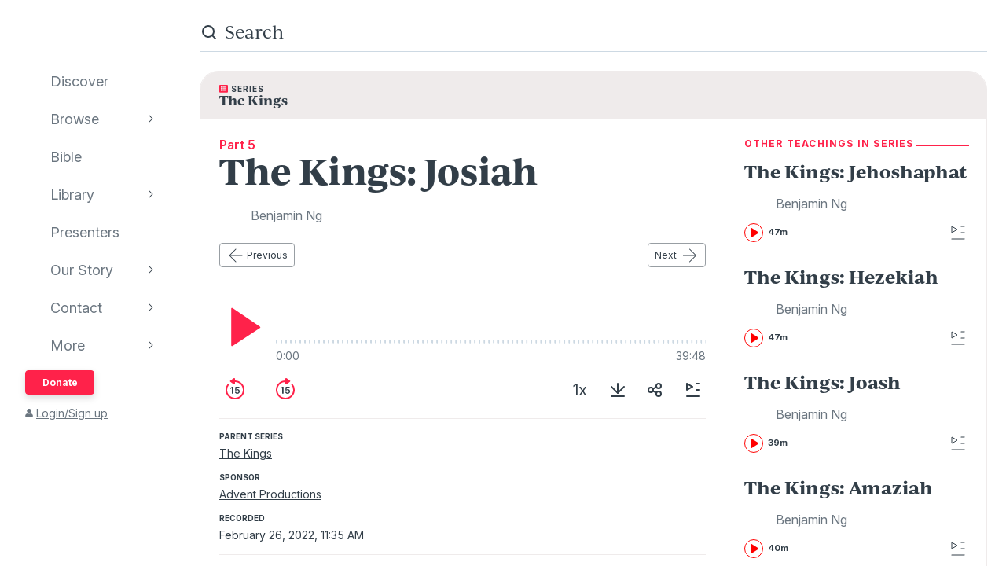

--- FILE ---
content_type: text/html; charset=utf-8
request_url: https://www.audioverse.org/en/teachings/29155/the-kings-josiah
body_size: 24435
content:
<!DOCTYPE html><html lang="en"><head><meta charSet="utf-8"/><title>The Kings: Josiah | AudioVerse</title><link rel="canonical" href="https://www.audioverse.org/en/teachings/29155/the-kings-josiah"/><meta name="viewport" content="width=device-width, initial-scale=1, shrink-to-fit=no, viewport-fit=cover"/><meta name="theme-color" content="#efebeb"/><link rel="icon" href="/favicon.ico" sizes="any"/><link rel="icon" href="/favicon.svg" type="image/svg+xml"/><link rel="apple-touch-icon" href="/apple-touch-icon.png"/><meta name="apple-itunes-app" content="app-id=726998810, app-argument=avorg://recordings?id=29155"/><link href="https://ik.imagekit.io/audioverse/tr:w-1200,h-1200,c-at_max/persons/Benjamin-Ng.png?ik-s=0c03226b49045a1dd671726e097c76d0aaf8c2aa" rel="image_src"/><meta property="og:title" content="The Kings: Josiah"/><meta property="og:description" content="Teaching by Benjamin Ng"/><meta property="og:image" content="https://ik.imagekit.io/audioverse/tr:w-1200,h-1200,c-at_max/persons/Benjamin-Ng.png?ik-s=0c03226b49045a1dd671726e097c76d0aaf8c2aa"/><meta name="next-head-count" content="13"/><link rel="preconnect" href="https://use.typekit.net" crossorigin /><link data-next-font="" rel="preconnect" href="/" crossorigin="anonymous"/><link rel="preload" href="/_next/static/css/44bc2d5e0bd8c07f.css" as="style"/><link rel="stylesheet" href="/_next/static/css/44bc2d5e0bd8c07f.css" data-n-g=""/><link rel="preload" href="/_next/static/css/362919e6a477e8b7.css" as="style"/><link rel="stylesheet" href="/_next/static/css/362919e6a477e8b7.css" data-n-p=""/><link rel="preload" href="/_next/static/css/034116337532a741.css" as="style"/><link rel="stylesheet" href="/_next/static/css/034116337532a741.css"/><link rel="preload" href="/_next/static/css/a9b9ddc536bbf617.css" as="style"/><link rel="stylesheet" href="/_next/static/css/a9b9ddc536bbf617.css"/><noscript data-n-css=""></noscript><script defer="" nomodule="" src="/_next/static/chunks/polyfills-42372ed130431b0a.js"></script><script defer="" src="/_next/static/chunks/1865.fdf4fd48733cd377.js"></script><script defer="" src="/_next/static/chunks/5295.e79d7fad5fe382d8.js"></script><script defer="" src="/_next/static/chunks/397.1c3a290f8424dab1.js"></script><script defer="" src="/_next/static/chunks/3052.d0932cdccc0859f8.js"></script><script src="/_next/static/chunks/webpack-3190c147faccf008.js" defer=""></script><script src="/_next/static/chunks/framework-945b357d4a851f4b.js" defer=""></script><script src="/_next/static/chunks/main-33621aa1b1253e30.js" defer=""></script><script src="/_next/static/chunks/pages/_app-e2dc60375367a383.js" defer=""></script><script src="/_next/static/chunks/9332-c2ce3def78ccfc70.js" defer=""></script><script src="/_next/static/chunks/8029-9e26c0e2b8266037.js" defer=""></script><script src="/_next/static/chunks/9196-f8f79187ef411ce1.js" defer=""></script><script src="/_next/static/chunks/9848-d98f3d58735c1a3a.js" defer=""></script><script src="/_next/static/chunks/8843-392e6c2872727dde.js" defer=""></script><script src="/_next/static/chunks/pages/%5Blanguage%5D/teachings/%5Bid%5D/%5B%5B...slug%5D%5D-26e572bc27517263.js" defer=""></script><script src="/_next/static/IA7aiyjF-JVcwy3zDPRbq/_buildManifest.js" defer=""></script><script src="/_next/static/IA7aiyjF-JVcwy3zDPRbq/_ssgManifest.js" defer=""></script><style data-href="https://use.typekit.net/vgz0bjm.css">@import url("https://p.typekit.net/p.css?s=1&k=vgz0bjm&ht=tk&f=38001.38003.38005.38006&a=275793596&app=typekit&e=css");@font-face{font-family:"ivyjournal";src:url("https://use.typekit.net/af/1ed1fb/00000000000000007735c084/30/l?primer=7cdcb44be4a7db8877ffa5c0007b8dd865b3bbc383831fe2ea177f62257a9191&fvd=i7&v=3") format("woff2"),url("https://use.typekit.net/af/1ed1fb/00000000000000007735c084/30/d?primer=7cdcb44be4a7db8877ffa5c0007b8dd865b3bbc383831fe2ea177f62257a9191&fvd=i7&v=3") format("woff"),url("https://use.typekit.net/af/1ed1fb/00000000000000007735c084/30/a?primer=7cdcb44be4a7db8877ffa5c0007b8dd865b3bbc383831fe2ea177f62257a9191&fvd=i7&v=3") format("opentype");font-display:auto;font-style:italic;font-weight:700;font-stretch:normal}@font-face{font-family:"ivyjournal";src:url("https://use.typekit.net/af/329ac4/00000000000000007735c08c/30/l?primer=7cdcb44be4a7db8877ffa5c0007b8dd865b3bbc383831fe2ea177f62257a9191&fvd=i4&v=3") format("woff2"),url("https://use.typekit.net/af/329ac4/00000000000000007735c08c/30/d?primer=7cdcb44be4a7db8877ffa5c0007b8dd865b3bbc383831fe2ea177f62257a9191&fvd=i4&v=3") format("woff"),url("https://use.typekit.net/af/329ac4/00000000000000007735c08c/30/a?primer=7cdcb44be4a7db8877ffa5c0007b8dd865b3bbc383831fe2ea177f62257a9191&fvd=i4&v=3") format("opentype");font-display:auto;font-style:italic;font-weight:400;font-stretch:normal}@font-face{font-family:"ivyjournal";src:url("https://use.typekit.net/af/d983b3/00000000000000007735c094/30/l?primer=7cdcb44be4a7db8877ffa5c0007b8dd865b3bbc383831fe2ea177f62257a9191&fvd=n4&v=3") format("woff2"),url("https://use.typekit.net/af/d983b3/00000000000000007735c094/30/d?primer=7cdcb44be4a7db8877ffa5c0007b8dd865b3bbc383831fe2ea177f62257a9191&fvd=n4&v=3") format("woff"),url("https://use.typekit.net/af/d983b3/00000000000000007735c094/30/a?primer=7cdcb44be4a7db8877ffa5c0007b8dd865b3bbc383831fe2ea177f62257a9191&fvd=n4&v=3") format("opentype");font-display:auto;font-style:normal;font-weight:400;font-stretch:normal}@font-face{font-family:"ivyjournal";src:url("https://use.typekit.net/af/bc80d1/00000000000000007735c096/30/l?primer=7cdcb44be4a7db8877ffa5c0007b8dd865b3bbc383831fe2ea177f62257a9191&fvd=n7&v=3") format("woff2"),url("https://use.typekit.net/af/bc80d1/00000000000000007735c096/30/d?primer=7cdcb44be4a7db8877ffa5c0007b8dd865b3bbc383831fe2ea177f62257a9191&fvd=n7&v=3") format("woff"),url("https://use.typekit.net/af/bc80d1/00000000000000007735c096/30/a?primer=7cdcb44be4a7db8877ffa5c0007b8dd865b3bbc383831fe2ea177f62257a9191&fvd=n7&v=3") format("opentype");font-display:auto;font-style:normal;font-weight:700;font-stretch:normal}.tk-ivyjournal{font-family:"ivyjournal",sans-serif}</style></head><body><div id="__next"><div class="base_base__x0O2U"><script><!-- Font Awesome Free 5.15.4 by @fontawesome - https://fontawesome.com License - https://fontawesome.com/license/free (Icons: CC BY 4.0, Fonts: SIL OFL 1.1, Code: MIT License) --></script><div class="loadingIndicator_bar__dxsSk" data-testid="loading-indicator"><div></div></div><div class="andMiniplayer_videoOrigin__V92aE"><div><div data-vjs-player="true"><video class="video-js" playsinline="" data-testid="video-element" data-media-type="audio"></video></div></div></div><div class=""><div class="andNavigation_base__X6np2"><div class="mobileHeader_base__M6I8X undefined"><div class="mobileHeader_wrapper__WujXP"><div class="mobileHeader_title__xs47n"><header class="header_header__mdn7D"><h1><a class="header_link__7W5Gg" href="/en"><span style="box-sizing:border-box;display:inline-block;overflow:hidden;width:initial;height:initial;background:none;opacity:1;border:0;margin:0;padding:0;position:relative;max-width:100%"><span style="box-sizing:border-box;display:block;width:initial;height:initial;background:none;opacity:1;border:0;margin:0;padding:0;max-width:100%"><img style="display:block;max-width:100%;width:initial;height:initial;background:none;opacity:1;border:0;margin:0;padding:0" alt="" aria-hidden="true" src="data:image/svg+xml,%3csvg%20xmlns=%27http://www.w3.org/2000/svg%27%20version=%271.1%27%20width=%27161%27%20height=%2723%27/%3e"/></span><img alt="AudioVerse" src="[data-uri]" decoding="async" data-nimg="intrinsic" style="position:absolute;top:0;left:0;bottom:0;right:0;box-sizing:border-box;padding:0;border:none;margin:auto;display:block;width:0;height:0;min-width:100%;max-width:100%;min-height:100%;max-height:100%"/><noscript><img alt="AudioVerse" loading="lazy" decoding="async" data-nimg="intrinsic" style="position:absolute;top:0;left:0;bottom:0;right:0;box-sizing:border-box;padding:0;border:none;margin:auto;display:block;width:0;height:0;min-width:100%;max-width:100%;min-height:100%;max-height:100%" srcSet="/img/logo.svg 1x, /img/logo.svg 2x" src="/img/logo.svg"/></noscript></span></a></h1></header><a class="button_base__ul8uQ button_super__ZCF79 mobileHeader_donate__dgPUp" href="/en/give">Donate</a></div><div class="mobileHeader_subnav___RBmM"><div class="mininav_miniNav__0Rjfe mininav_compact__pnRPA mobileHeader_subnavItems__n29c1"><div class="mininav_button__UUPjd"><a href="/en/discover">Discover</a></div><div class="mininav_button__UUPjd"><a href="/en/discover/collections">Browse</a></div><div class="mininav_button__UUPjd"><a href="/en/bibles/ENGKJV2">Bible</a></div><div class="mininav_button__UUPjd"><a href="/en/library">Library</a></div><div class="mininav_button__UUPjd"><a href="/en/presenters">Presenters</a></div><div class="mininav_button__UUPjd"><a href="/en/about/1">Our Story</a></div><div class="mininav_button__UUPjd"><a href="/en/contact/general">Contact</a></div></div><button aria-label="more" class="mobileHeader_more___botR"><svg width="24" height="24" fill="none" xmlns="http://www.w3.org/2000/svg"><circle cx="5" cy="12" r="2" fill="currentColor"></circle><circle cx="12" cy="12" r="2" fill="currentColor"></circle><circle cx="19" cy="12" r="2" fill="currentColor"></circle></svg></button></div></div></div><div class="drawer_drawer__nMX6_"><div class="drawer_header__tKwHS"><header class="header_header__mdn7D"><h1><a class="header_link__7W5Gg" href="/en"><span style="box-sizing:border-box;display:inline-block;overflow:hidden;width:initial;height:initial;background:none;opacity:1;border:0;margin:0;padding:0;position:relative;max-width:100%"><span style="box-sizing:border-box;display:block;width:initial;height:initial;background:none;opacity:1;border:0;margin:0;padding:0;max-width:100%"><img style="display:block;max-width:100%;width:initial;height:initial;background:none;opacity:1;border:0;margin:0;padding:0" alt="" aria-hidden="true" src="data:image/svg+xml,%3csvg%20xmlns=%27http://www.w3.org/2000/svg%27%20version=%271.1%27%20width=%27161%27%20height=%2723%27/%3e"/></span><img alt="AudioVerse" src="[data-uri]" decoding="async" data-nimg="intrinsic" style="position:absolute;top:0;left:0;bottom:0;right:0;box-sizing:border-box;padding:0;border:none;margin:auto;display:block;width:0;height:0;min-width:100%;max-width:100%;min-height:100%;max-height:100%"/><noscript><img alt="AudioVerse" loading="lazy" decoding="async" data-nimg="intrinsic" style="position:absolute;top:0;left:0;bottom:0;right:0;box-sizing:border-box;padding:0;border:none;margin:auto;display:block;width:0;height:0;min-width:100%;max-width:100%;min-height:100%;max-height:100%" srcSet="/img/logo.svg 1x, /img/logo.svg 2x" src="/img/logo.svg"/></noscript></span></a></h1></header></div><div class="drawer_navigation__8odRB"><header class="navigation_header__Mtomf"><div class="navigation_mobileHeader__c6Tvw"><div class="navigation_mobileRow__PlmXN"><header class="header_header__mdn7D"><h1><a class="header_link__7W5Gg" href="/en"><span style="box-sizing:border-box;display:inline-block;overflow:hidden;width:initial;height:initial;background:none;opacity:1;border:0;margin:0;padding:0;position:relative;max-width:100%"><span style="box-sizing:border-box;display:block;width:initial;height:initial;background:none;opacity:1;border:0;margin:0;padding:0;max-width:100%"><img style="display:block;max-width:100%;width:initial;height:initial;background:none;opacity:1;border:0;margin:0;padding:0" alt="" aria-hidden="true" src="data:image/svg+xml,%3csvg%20xmlns=%27http://www.w3.org/2000/svg%27%20version=%271.1%27%20width=%27161%27%20height=%2723%27/%3e"/></span><img alt="AudioVerse" src="[data-uri]" decoding="async" data-nimg="intrinsic" style="position:absolute;top:0;left:0;bottom:0;right:0;box-sizing:border-box;padding:0;border:none;margin:auto;display:block;width:0;height:0;min-width:100%;max-width:100%;min-height:100%;max-height:100%"/><noscript><img alt="AudioVerse" loading="lazy" decoding="async" data-nimg="intrinsic" style="position:absolute;top:0;left:0;bottom:0;right:0;box-sizing:border-box;padding:0;border:none;margin:auto;display:block;width:0;height:0;min-width:100%;max-width:100%;min-height:100%;max-height:100%" srcSet="/img/logo.svg 1x, /img/logo.svg 2x" src="/img/logo.svg"/></noscript></span></a></h1></header><button class="circleButton_base__Z4LOw navigation_exitButton__cu51j hover-bg--darkened-cream" title="Exit" aria-label="Exit"><svg width="24" height="24" fill="none" xmlns="http://www.w3.org/2000/svg" class="baseColors_dark__sSo9O"><path d="M20.707 4.707a1 1 0 0 0-1.414-1.414zM3.293 19.293a1 1 0 1 0 1.414 1.414zm16-16-16 16 1.414 1.414 16-16z" fill="#323E48"></path><path d="M19.293 20.707a1 1 0 0 0 1.414-1.414zM4.707 3.293a1 1 0 1 0-1.414 1.414zm16 16-16-16-1.414 1.414 16 16z" fill="#323E48"></path></svg></button></div></div><div class="navigation_slider__YYeNg"><div class="navigation_sliderColumns__Sk_XL"><div><div class="navigation_mobileRow__PlmXN"><button type="button" class="button_base__ul8uQ button_secondary__duAP6 navigation_languageButton__bQfSH" aria-controls="languagesMenu"><svg width="24" height="24" fill="none" xmlns="http://www.w3.org/2000/svg" class="button_iconLeftOfText__FLOfJ"><path d="m12 20 4-10 4 10" stroke="#323E48" stroke-linecap="round" stroke-linejoin="round"></path><path stroke="#323E48" stroke-linecap="round" d="M13.5 17.5h5M9 6.5v-3M3.5 7h11M12 7c0 2.5-1.875 5.5-5 7"></path><path d="M11 14c-1.92-.922-3.368-2.41-4.2-4" stroke="#323E48" stroke-linecap="round"></path></svg>English<svg width="16" height="16" fill="none" xmlns="http://www.w3.org/2000/svg" class="button_iconRightOfText__EUYnu"><path d="M4.354 5.646a.5.5 0 1 0-.708.708zm8 .708a.5.5 0 0 0-.708-.708zM8 10l-.354.354a.5.5 0 0 0 .708 0zm3.646-4.354-4 4 .708.708 4-4zm-3.292 4-4-4-.708.708 4 4z" fill="currentColor"></path></svg></button><button type="button" class="button_base__ul8uQ button_secondary__duAP6 navigation_downloadButton__Ij3Yh" aria-controls="navigation-downloadApp"><svg width="24" height="24" fill="none" xmlns="http://www.w3.org/2000/svg" class="button_iconLeftOfText__FLOfJ"><rect x="7" y="3" width="10" height="18" rx="2" stroke="currentColor" stroke-linecap="round" stroke-linejoin="round"></rect><path d="M10.384 11.68a.5.5 0 0 0-.768.64zm4.048-1.428a.5.5 0 1 0-.864-.504zM11.667 14l-.384.32a.5.5 0 0 0 .816-.068zm1.901-4.252-2.333 4 .864.504 2.333-4zm-1.517 3.932-1.667-2-.768.64 1.667 2zM7 5a2 2 0 0 1 2-2h6a2 2 0 0 1 2 2v1H7zm10 14a2 2 0 0 1-2 2H9a2 2 0 0 1-2-2v-1h10z" fill="currentColor"></path></svg>Download App<svg width="16" height="16" fill="none" xmlns="http://www.w3.org/2000/svg" class="button_iconRightOfText__EUYnu"><path d="M4.354 5.646a.5.5 0 1 0-.708.708zm8 .708a.5.5 0 0 0-.708-.708zM8 10l-.354.354a.5.5 0 0 0 .708 0zm3.646-4.354-4 4 .708.708 4-4zm-3.292 4-4-4-.708.708 4 4z" fill="currentColor"></path></svg></button></div><ul><li><a class="navigation_navLink__32GEY" aria-current="false" href="/en/discover"><div class="navigation_icon__jCLS_"></div><span class="navigation_label__3Vdli">Discover</span></a></li><li><a class="navigation_navLink__32GEY" aria-current="false" href="/en/discover/collections"><div class="navigation_icon__jCLS_"></div><span class="navigation_label__3Vdli">Browse</span></a><span class="navigation_iconDisclosure__4_qTW"><svg width="16" height="16" fill="none" xmlns="http://www.w3.org/2000/svg"><path d="M4.354 5.646a.5.5 0 1 0-.708.708zm8 .708a.5.5 0 0 0-.708-.708zM8 10l-.354.354a.5.5 0 0 0 .708 0zm3.646-4.354-4 4 .708.708 4-4zm-3.292 4-4-4-.708.708 4 4z" fill="currentColor"></path></svg></span></li><li><a class="navigation_navLink__32GEY" aria-current="false" href="/en/bibles/ENGKJV2"><div class="navigation_icon__jCLS_"></div><span class="navigation_label__3Vdli">Bible</span></a></li><li><a class="navigation_navLink__32GEY" aria-current="false" href="/en/library"><div class="navigation_icon__jCLS_"></div><span class="navigation_label__3Vdli">Library</span></a><span class="navigation_iconDisclosure__4_qTW"><svg width="16" height="16" fill="none" xmlns="http://www.w3.org/2000/svg"><path d="M4.354 5.646a.5.5 0 1 0-.708.708zm8 .708a.5.5 0 0 0-.708-.708zM8 10l-.354.354a.5.5 0 0 0 .708 0zm3.646-4.354-4 4 .708.708 4-4zm-3.292 4-4-4-.708.708 4 4z" fill="currentColor"></path></svg></span></li><li><a class="navigation_navLink__32GEY" aria-current="false" href="/en/presenters"><div class="navigation_icon__jCLS_"></div><span class="navigation_label__3Vdli">Presenters</span></a></li><li><a class="navigation_navLink__32GEY" aria-current="false" href="/en/about/1"><div class="navigation_icon__jCLS_"></div><span class="navigation_label__3Vdli">Our Story</span></a><span class="navigation_iconDisclosure__4_qTW"><svg width="16" height="16" fill="none" xmlns="http://www.w3.org/2000/svg"><path d="M4.354 5.646a.5.5 0 1 0-.708.708zm8 .708a.5.5 0 0 0-.708-.708zM8 10l-.354.354a.5.5 0 0 0 .708 0zm3.646-4.354-4 4 .708.708 4-4zm-3.292 4-4-4-.708.708 4 4z" fill="currentColor"></path></svg></span></li><li><a class="navigation_navLink__32GEY" aria-current="false" href="/en/contact/general"><div class="navigation_icon__jCLS_"></div><span class="navigation_label__3Vdli">Contact</span></a><span class="navigation_iconDisclosure__4_qTW"><svg width="16" height="16" fill="none" xmlns="http://www.w3.org/2000/svg"><path d="M4.354 5.646a.5.5 0 1 0-.708.708zm8 .708a.5.5 0 0 0-.708-.708zM8 10l-.354.354a.5.5 0 0 0 .708 0zm3.646-4.354-4 4 .708.708 4-4zm-3.292 4-4-4-.708.708 4 4z" fill="currentColor"></path></svg></span></li><li><a class="navigation_navLink__32GEY"><div class="navigation_icon__jCLS_"></div><span class="navigation_label__3Vdli">More</span></a><span class="navigation_iconDisclosure__4_qTW"><svg width="16" height="16" fill="none" xmlns="http://www.w3.org/2000/svg"><path d="M4.354 5.646a.5.5 0 1 0-.708.708zm8 .708a.5.5 0 0 0-.708-.708zM8 10l-.354.354a.5.5 0 0 0 .708 0zm3.646-4.354-4 4 .708.708 4-4zm-3.292 4-4-4-.708.708 4 4z" fill="currentColor"></path></svg></span></li></ul><a class="button_base__ul8uQ button_super__ZCF79 navigation_desktopDonate__sjPhU" href="/en/give">Donate</a><div class="navigation_account__bvmZV"><a class="decorated" href="/en/account/loginLanding?back=%2Fen%2Fteachings%2F29155%2Fthe-kings-josiah"><span class="navigation_accountAvatar__XYo7n"><svg width="10" height="12" fill="none" xmlns="http://www.w3.org/2000/svg"><path d="M5 6.375c-.516 0-.967-.107-1.396-.365a2.43 2.43 0 0 1-.989-.989c-.258-.43-.365-.88-.365-1.396 0-.494.107-.945.365-1.375.237-.43.559-.752.989-1.01A2.8 2.8 0 0 1 5 .875a2.8 2.8 0 0 1 1.375.365c.43.258.752.58 1.01 1.01.236.43.365.88.365 1.375 0 .516-.129.967-.365 1.396-.258.43-.58.752-1.01.989-.43.258-.88.365-1.375.365m1.934.688c.515 0 .988.128 1.439.386.43.258.795.623 1.053 1.053.258.451.386.924.386 1.44v.902c0 .3-.107.537-.3.73a.97.97 0 0 1-.73.301H1.218c-.301 0-.537-.086-.73-.3-.216-.194-.301-.43-.301-.731V9.94c0-.515.128-.988.386-1.439a2.9 2.9 0 0 1 1.053-1.053 2.8 2.8 0 0 1 1.44-.386h.365c.494.236 1.01.343 1.568.343.537 0 1.053-.107 1.568-.343h.366Z" fill="currentColor"></path></svg></span>Login/Sign up</a></div></div><div aria-hidden="true" class=""><a class="navigation_backToMenu__bt3qB"><svg width="16" height="16" fill="none" xmlns="http://www.w3.org/2000/svg"><path d="M4.354 5.646a.5.5 0 1 0-.708.708zm8 .708a.5.5 0 0 0-.708-.708zM8 10l-.354.354a.5.5 0 0 0 .708 0zm3.646-4.354-4 4 .708.708 4-4zm-3.292 4-4-4-.708.708 4 4z" fill="currentColor"></path></svg><h6 class="headingBase_base__V4a6U headingBase_sans__5KGdZ headingBase_unpadded__qfutj heading6_uppercase__PDaXf">Back to Menu</h6></a><h3 class="headingBase_base__V4a6U headingBase_sans__5KGdZ heading3_sans__WaG0V navigation_submenuHeading__621eS"></h3><ul class="navigation_submenuItems__kz3jP"></ul></div></div></div></header></div></div><div class="andNavigation_content__T8nfM"><div class="searchBar_base___aeRJ searchBar_inactive___yJyB andNavigation_search__HUyqf"><div class="searchBar_input__M7lwW"><svg width="24" height="24" fill="none" xmlns="http://www.w3.org/2000/svg"><circle cx="11" cy="11" r="7" stroke="currentColor" stroke-width="2"></circle><path d="m16 16 4 4" stroke="currentColor" stroke-width="2" stroke-linecap="round"></path></svg><input id="searchInput" type="search" autoComplete="off" aria-label="search" placeholder="Search" value=""/></div><button class="searchBar_cancel__u5qb2">Cancel</button><div class="mininav_miniNav__0Rjfe searchBar_filters__k6Sgf mininav_light__0mFpH"><button class="mininav_button__UUPjd">All</button><button class="mininav_button__UUPjd">Presenters</button><button class="mininav_button__UUPjd mininav_miniNavActive__ZzwaW">Teachings</button><button class="mininav_button__UUPjd">Series</button><button class="mininav_button__UUPjd">Bible</button><button class="mininav_button__UUPjd">Audiobooks</button><button class="mininav_button__UUPjd">EGW</button><button class="mininav_button__UUPjd">Sponsors</button><button class="mininav_button__UUPjd">Conferences</button><button class="mininav_button__UUPjd">Music</button><button class="mininav_button__UUPjd">Stories</button></div></div><div class="tease_tease__Zzw7m tease_fullBleed__a4f_8 recording_base__hZZar recording_SERMON__lOpo3"><a class="recording_hat__ctcik" href="/en/series/2453/the-kings"><div class="typeLockup_container__wL0PB typeLockup_unpadded__hVhiW"><svg width="11" height="10" fill="none" xmlns="http://www.w3.org/2000/svg" class="baseColors_red__aRbFy"><path d="M9.969 9.688a.97.97 0 0 0 .73-.301.99.99 0 0 0 .301-.73V1.093c0-.28-.107-.516-.3-.73-.216-.194-.452-.301-.731-.301H1.03c-.3 0-.537.107-.73.3a.97.97 0 0 0-.301.73v7.563c0 .301.086.537.3.73.194.216.43.302.731.302h8.94ZM2.75 1.952c.236 0 .43.086.602.258a.81.81 0 0 1 .257.602.83.83 0 0 1-.257.623.8.8 0 0 1-.602.236c-.258 0-.451-.065-.623-.236-.172-.172-.236-.366-.236-.623 0-.237.064-.43.236-.602a.83.83 0 0 1 .623-.258m0 2.063c.236 0 .43.086.602.257a.81.81 0 0 1 .257.602.83.83 0 0 1-.257.623.8.8 0 0 1-.602.236c-.258 0-.451-.064-.623-.236s-.236-.365-.236-.623c0-.236.064-.43.236-.602a.83.83 0 0 1 .623-.257m0 2.062c.236 0 .43.086.602.258a.81.81 0 0 1 .257.601.83.83 0 0 1-.257.624.8.8 0 0 1-.602.236c-.258 0-.451-.065-.623-.236-.172-.172-.236-.366-.236-.623 0-.237.064-.43.236-.602a.83.83 0 0 1 .623-.258m6.188-2.922c0 .086-.043.15-.086.194a.24.24 0 0 1-.172.064H4.383q-.129 0-.194-.064-.064-.065-.064-.194V2.47c0-.065.021-.13.064-.172a.27.27 0 0 1 .194-.086H8.68c.064 0 .129.043.172.086s.085.107.085.172v.687Zm0 2.063c0 .086-.043.15-.086.193a.24.24 0 0 1-.172.065H4.383q-.129 0-.194-.065-.064-.064-.064-.193V4.53c0-.064.021-.129.064-.172a.27.27 0 0 1 .194-.086H8.68c.064 0 .129.043.172.086s.085.108.085.172zm0 2.062c0 .086-.043.15-.086.194a.24.24 0 0 1-.172.064H4.383q-.129 0-.194-.064-.064-.065-.064-.194v-.687c0-.065.021-.13.064-.172a.27.27 0 0 1 .194-.086H8.68c.064 0 .129.043.172.086s.085.107.085.172z" fill="#FF224A"></path></svg><h6 class="headingBase_base__V4a6U headingBase_sans__5KGdZ headingBase_unpadded__qfutj heading6_loose__l0WYV heading6_uppercase__PDaXf baseColors_dark__sSo9O">Series</h6></div><h4 class="">The Kings</h4></a><div class="recording_content__4bEsS"><div class="recording_main__S6dRG"><div><span class="recording_part__eYFYJ">Part 5</span><h1 class="headingBase_base__V4a6U">The Kings: Josiah</h1><ul class="recording_speakers__3jmVS"><li><a class="namedAvatar_container__7kGOB baseColors_midTone__wh6NQ namedAvatar_link__wxaQQ" href="/en/presenters/48/benjamin-ng"><span style="box-sizing:border-box;display:inline-block;overflow:hidden;width:initial;height:initial;background:none;opacity:1;border:0;margin:0;padding:0;position:relative;max-width:100%"><span style="box-sizing:border-box;display:block;width:initial;height:initial;background:none;opacity:1;border:0;margin:0;padding:0;max-width:100%"><img style="display:block;max-width:100%;width:initial;height:initial;background:none;opacity:1;border:0;margin:0;padding:0" alt="" aria-hidden="true" src="data:image/svg+xml,%3csvg%20xmlns=%27http://www.w3.org/2000/svg%27%20version=%271.1%27%20width=%2732%27%20height=%2732%27/%3e"/></span><img alt="Benjamin Ng" src="[data-uri]" decoding="async" data-nimg="intrinsic" class="roundImage_base__fRdQp" style="position:absolute;top:0;left:0;bottom:0;right:0;box-sizing:border-box;padding:0;border:none;margin:auto;display:block;width:0;height:0;min-width:100%;max-width:100%;min-height:100%;max-height:100%"/><noscript><img alt="Benjamin Ng" loading="lazy" decoding="async" data-nimg="intrinsic" style="position:absolute;top:0;left:0;bottom:0;right:0;box-sizing:border-box;padding:0;border:none;margin:auto;display:block;width:0;height:0;min-width:100%;max-width:100%;min-height:100%;max-height:100%" class="roundImage_base__fRdQp" src="https://ik.imagekit.io/audioverse/tr:w-128,h-128,c-maintain_ratio/persons/Benjamin-Ng.png?ik-s=d6160f9b84396658e4209b29109996b3bf42df13"/></noscript></span><div class="namedAvatar_title__RbJt_ namedAvatar_titleWithImage__uu_VV">Benjamin Ng</div></a></li></ul></div><div class="sequenceNav_sequenceNav__1zbbQ"><a class="button_base__ul8uQ button_secondary__duAP6" href="/en/teachings/28467/the-kings-amaziah"><svg width="24" height="24" fill="none" xmlns="http://www.w3.org/2000/svg" class="button_iconLeftOfText__FLOfJ"><rect x="4" y="11.5" width="16.5" height="1" rx="0.5" fill="currentColor"></rect><path d="M12.354 4.354a.5.5 0 0 0-.708-.708zm-.708 16a.5.5 0 0 0 .708-.708zM4 12l-.354-.354a.5.5 0 0 0 0 .708zm8.354 7.646-8-8-.708.708 8 8zm-8-7.292 8-8-.708-.708-8 8z" fill="currentColor"></path></svg>Previous</a><a class="button_base__ul8uQ button_secondary__duAP6" href="/en/teachings/28468/the-kings-uzziah">Next<svg width="24" height="24" fill="none" xmlns="http://www.w3.org/2000/svg" class="button_iconRightOfText__EUYnu"><rect x="20.5" y="12.5" width="16.5" height="1" rx="0.5" transform="rotate(-180 20.5 12.5)" fill="currentColor"></rect><path d="M12.146 19.646a.5.5 0 0 0 .708.708zm.708-16a.5.5 0 0 0-.708.708zM20.5 12l.354.354a.5.5 0 0 0 0-.708zm-8.354-7.646 8 8 .708-.708-8-8zm8 7.292-8 8 .708.708 8-8z" fill="currentColor"></path></svg></a></div><div data-testid="29155" aria-label="player"><div class="player_controls__asoEz"><button class="circleButton_base__Z4LOw buttonPlay_base___SpYc buttonPlay_large__e2hwI player_play__SVRJs hover-bg--darkened-white" title="play" aria-label="play"><svg width="56" height="56" fill="none" xmlns="http://www.w3.org/2000/svg" class="baseColors_red__aRbFy"><path d="M15.2 51.345V4.682a1 1 0 0 1 1.56-.828l34.997 23.642a1 1 0 0 1-.01 1.664L16.75 52.18a1 1 0 0 1-1.55-.835" fill="currentColor"></path></svg></button><div class="player_controlGrow__erORe"><div class="player_waves__pJAap" style="--progress:0%;--buffered:0%"><input type="range" aria-label="progress" step="0.0001" value="0"/></div><div class="playbackTimes_base__MbOjn"><span>0:00</span><span>39:48</span></div></div></div><div class="player_buttons__KGbzR"><div class="player_leftButtons___WCcU"><button class="circleButton_base__Z4LOw buttonNudge_base__vLOEd hover-bg--darkened-white" title="back 15 seconds" aria-label="back 15 seconds"><svg width="32" height="32" fill="none" xmlns="http://www.w3.org/2000/svg" class="baseColors_red__aRbFy"><path fill-rule="evenodd" clip-rule="evenodd" d="M8.258 9.67c.35-.427.354-1.058-.036-1.448s-1.027-.393-1.384.028A11.95 11.95 0 0 0 4 16c0 6.627 5.373 12 12 12s12-5.373 12-12S22.627 4 16 4q-.95.001-1.86.143c-.747.116-.98 1.017-.446 1.551l.102.102c.232.232.565.332.891.29Q15.332 6 16 6c5.523 0 10 4.477 10 10s-4.477 10-10 10S6 21.523 6 16a9.96 9.96 0 0 1 2.258-6.33" fill="currentColor"></path><path d="M13.646 12.073H12.14l-2.169 1.393v1.45l2.042-1.305h.05V20.8h1.582zm5.25 8.846c1.845 0 3.132-1.253 3.132-2.987 0-1.679-1.168-2.89-2.753-2.89-.707 0-1.334.282-1.658.666h-.05l.25-2.314h3.755v-1.321h-5.063l-.456 4.5 1.428.234c.294-.324.848-.541 1.372-.537.959.005 1.65.712 1.645 1.7.004.976-.67 1.671-1.602 1.671-.789 0-1.424-.499-1.479-1.214h-1.534c.043 1.448 1.308 2.492 3.013 2.492"></path><path d="M16 1.928v6.114a1 1 0 0 1-1.586.81l-4.28-3.098a1 1 0 0 1 .01-1.627l4.28-3.016A1 1 0 0 1 16 1.928" fill="currentColor"></path></svg></button><button class="circleButton_base__Z4LOw buttonNudge_base__vLOEd hover-bg--darkened-white" title="forward 15 seconds" aria-label="forward 15 seconds"><svg width="32" height="32" fill="none" xmlns="http://www.w3.org/2000/svg" class="baseColors_red__aRbFy"><path d="M13.646 12.073H12.14l-2.169 1.393v1.45l2.042-1.305h.05V20.8h1.582zm5.25 8.846c1.845 0 3.132-1.253 3.132-2.987 0-1.679-1.168-2.89-2.753-2.89-.707 0-1.334.282-1.658.666h-.05l.25-2.314h3.755v-1.321h-5.063l-.456 4.5 1.428.234c.294-.324.848-.541 1.372-.537.959.005 1.65.712 1.645 1.7.004.976-.67 1.671-1.602 1.671-.789 0-1.424-.499-1.479-1.214h-1.534c.043 1.448 1.308 2.492 3.013 2.492"></path><path fill-rule="evenodd" clip-rule="evenodd" d="M23.742 9.67c-.35-.427-.354-1.058.036-1.448s1.027-.393 1.384.028A11.95 11.95 0 0 1 28 16c0 6.627-5.373 12-12 12S4 22.627 4 16 9.373 4 16 4q.95.001 1.86.143c.747.116.98 1.017.446 1.551l-.102.102a1.06 1.06 0 0 1-.891.29A10 10 0 0 0 16 6C10.477 6 6 10.477 6 16s4.477 10 10 10 10-4.477 10-10a9.96 9.96 0 0 0-2.258-6.33" fill="currentColor"></path><path d="M16 1.928v6.114a1 1 0 0 0 1.586.81l4.28-3.098a1 1 0 0 0-.01-1.627l-4.28-3.016A1 1 0 0 0 16 1.928" fill="currentColor"></path></svg></button></div><div class="player_rightButtons__CNDoH"><button class="circleButton_base__Z4LOw buttonSpeed_base__7yIRI hover-bg--darkened-white"><div class="buttonSpeed_speed__H6hyD">1x</div></button><div class="buttonDownloadBlank_wrapper__UPaN5"><button class="circleButton_base__Z4LOw hover-bg--darkened-white" title="downloads" data-testid="guest-download-button" aria-label="downloads"><svg width="24" height="24" fill="none" xmlns="http://www.w3.org/2000/svg" class="baseColors_dark__sSo9O"><rect x="3" y="19" width="18" height="2" rx="1" fill="currentColor"></rect><rect x="11" y="17" width="14" height="2" rx="1" transform="rotate(-90 11 17)" fill="currentColor"></rect><path d="M4.707 7.293a1 1 0 0 0-1.414 1.414zm16 1.414a1 1 0 0 0-1.414-1.414zM12 16l-.707.707a1 1 0 0 0 1.414 0zm7.293-8.707-8 8 1.414 1.414 8-8zm-6.586 8-8-8-1.414 1.414 8 8z" fill="currentColor"></path></svg></button></div><button class="circleButton_base__Z4LOw hover-bg--darkened-white" title="share" aria-label="share" aria-controls="shareMenu"><svg width="24" height="24" fill="none" xmlns="http://www.w3.org/2000/svg" class="baseColors_dark__sSo9O"><path d="M13.447 9.394a1 1 0 1 0-.894-1.788zm-.894 7a1 1 0 1 0 .894-1.788zm-3.106-5 4-2-.894-1.788-4 2zm4 3.212-4-2-.894 1.788 4 2z" fill="currentColor"></path><circle cx="6" cy="12" r="3" stroke="currentColor" stroke-width="2"></circle><circle cx="16" cy="7" r="3" stroke="currentColor" stroke-width="2"></circle><circle cx="16" cy="17" r="3" stroke="currentColor" stroke-width="2"></circle></svg></button><button class="circleButton_base__Z4LOw buttonAddToPlaylist_add__Wzin_ hover-bg--darkened-white" title="Add to playlist" aria-label="Add to playlist"><svg width="24" height="24" fill="none" xmlns="http://www.w3.org/2000/svg" class="baseColors_dark__sSo9O"><rect x="15" y="3" width="6" height="2" rx="1" fill="currentColor"></rect><path d="M11 8 4 4v8z" stroke="currentColor" stroke-width="2" stroke-linejoin="round"></path><rect x="15" y="11" width="6" height="2" rx="1" fill="currentColor"></rect><rect x="3" y="19" width="18" height="2" rx="1" fill="currentColor"></rect></svg></button></div></div></div><div class="horizontalRule_base__9bzu3 baseColors_borderColor-cream__KnT2w"></div><div aria-label="metadata"><dl class="definitionList_dl__C7GW4 baseColors_dark__sSo9O"><dt class="definitionList_dt__a_Tho"><h6 class="headingBase_base__V4a6U headingBase_sans__5KGdZ headingBase_unpadded__qfutj heading6_uppercase__PDaXf">Parent Series</h6></dt><dd class="definitionList_dd__oqdYA"><p><a class="decorated" href="/en/series/2453/the-kings">The Kings</a></p></dd><dt class="definitionList_dt__a_Tho"><h6 class="headingBase_base__V4a6U headingBase_sans__5KGdZ headingBase_unpadded__qfutj heading6_uppercase__PDaXf">Sponsor</h6></dt><dd class="definitionList_dd__oqdYA"><p><a class="decorated" href="/en/sponsors/541/advent-productions">Advent Productions</a></p></dd><dt class="definitionList_dt__a_Tho"><h6 class="headingBase_base__V4a6U headingBase_sans__5KGdZ headingBase_unpadded__qfutj heading6_uppercase__PDaXf">Recorded</h6></dt><dd class="definitionList_dd__oqdYA"><p>February 26, 2022, 11:35 AM</p></dd></dl><div class="horizontalRule_base__9bzu3 baseColors_borderColor-cream__KnT2w"></div><div class="copyrightInfo_text__ME_Iv"><span>Copyright ⓒ2022 Advent Productions.</span><br/><div><p>Free sharing permitted under the Creative Commons <a rel="license" href="http://creativecommons.org/licenses/by-nc-nd/3.0/us/">BY-NC-ND 3.0 (US)</a> license.</p></div><div>The ideas in this recording are those of its contributors and may not necessarily reflect the views of AudioVerse.</div></div></div></div><div class="recording_series__tZ2Zy" aria-label="series list"><div class="recording_seriesScroller__9gPPy"><div><h5 class="lineHeading_heading__knIMd recording_seriesHeading__MdF6i lineHeading_small__JG36E">Other Teachings in Series</h5><ol class="recording_seriesItems__e21wx"><li class="recording_item__hH4na"><div class="teaseRecording_container__nhD8I"><a class="teaseRecording_content__vg000 teaseRecording_unpadded__ZhUqa" href="/en/teachings/28333/the-kings-jehoshaphat"><div class="teaseRecording_title__ohyMh"><h2 class="headingBase_base__V4a6U">The Kings: Jehoshaphat</h2></div><div class="teaseRecording_presenters__I9syY"><div role="button" class="linkButton_isOptionalLink__7MyNL namedAvatar_container__7kGOB baseColors_midTone__wh6NQ namedAvatar_link__wxaQQ"><span style="box-sizing:border-box;display:inline-block;overflow:hidden;width:initial;height:initial;background:none;opacity:1;border:0;margin:0;padding:0;position:relative;max-width:100%"><span style="box-sizing:border-box;display:block;width:initial;height:initial;background:none;opacity:1;border:0;margin:0;padding:0;max-width:100%"><img style="display:block;max-width:100%;width:initial;height:initial;background:none;opacity:1;border:0;margin:0;padding:0" alt="" aria-hidden="true" src="data:image/svg+xml,%3csvg%20xmlns=%27http://www.w3.org/2000/svg%27%20version=%271.1%27%20width=%2732%27%20height=%2732%27/%3e"/></span><img alt="Benjamin Ng" src="[data-uri]" decoding="async" data-nimg="intrinsic" class="roundImage_base__fRdQp" style="position:absolute;top:0;left:0;bottom:0;right:0;box-sizing:border-box;padding:0;border:none;margin:auto;display:block;width:0;height:0;min-width:100%;max-width:100%;min-height:100%;max-height:100%"/><noscript><img alt="Benjamin Ng" loading="lazy" decoding="async" data-nimg="intrinsic" style="position:absolute;top:0;left:0;bottom:0;right:0;box-sizing:border-box;padding:0;border:none;margin:auto;display:block;width:0;height:0;min-width:100%;max-width:100%;min-height:100%;max-height:100%" class="roundImage_base__fRdQp" src="https://ik.imagekit.io/audioverse/tr:w-128,h-128,c-maintain_ratio/persons/Benjamin-Ng.png?ik-s=d6160f9b84396658e4209b29109996b3bf42df13"/></noscript></span><div class="namedAvatar_title__RbJt_ namedAvatar_titleWithImage__uu_VV">Benjamin Ng</div></div></div><div class="teaseRecording_flexGrow__7_XRD"><div class="teaseRecording_details__zwzfc teaseRecording_detailsWithLike___JFqp"><div class="buttonPlayCircle_rowUnpadded__vdo_s"><button class="buttonPlayCircle_play__JehUg" aria-label="play"><svg width="24" height="24" fill="none" xmlns="http://www.w3.org/2000/svg" color="red"><path d="M9 17V7l8 5z" fill="currentColor" stroke="currentColor" stroke-width="2" stroke-linejoin="round"></path><circle cx="12" cy="12" r="11.5" stroke="currentColor"></circle></svg></button><h6 class="headingBase_base__V4a6U heading6_large__DOgPi buttonPlayCircle_duration__Ni0Q1">47m</h6></div></div></div></a><div class="teaseRecording_playlist__dyNsD teaseRecording_playlistUnpadded__45f4D"><button class="circleButton_base__Z4LOw buttonAddToPlaylist_add__Wzin_ hover-bg--darkened-white" title="Add to playlist" aria-label="Add to playlist"><svg width="24" height="24" fill="none" xmlns="http://www.w3.org/2000/svg" class="baseColors_dark__sSo9O"><rect x="15.5" y="3.5" width="5" height="1" rx="0.5" fill="currentColor"></rect><path d="M11 8 4 4v8z" stroke="currentColor" stroke-linejoin="round"></path><rect x="15.5" y="11.5" width="5" height="1" rx="0.5" fill="currentColor"></rect><rect x="3.5" y="19.5" width="17" height="1" rx="0.5" fill="currentColor"></rect></svg></button></div></div></li><li class="recording_item__hH4na"><div class="teaseRecording_container__nhD8I"><a class="teaseRecording_content__vg000 teaseRecording_unpadded__ZhUqa" href="/en/teachings/29154/the-kings-hezekiah"><div class="teaseRecording_title__ohyMh"><h2 class="headingBase_base__V4a6U">The Kings: Hezekiah</h2></div><div class="teaseRecording_presenters__I9syY"><div role="button" class="linkButton_isOptionalLink__7MyNL namedAvatar_container__7kGOB baseColors_midTone__wh6NQ namedAvatar_link__wxaQQ"><span style="box-sizing:border-box;display:inline-block;overflow:hidden;width:initial;height:initial;background:none;opacity:1;border:0;margin:0;padding:0;position:relative;max-width:100%"><span style="box-sizing:border-box;display:block;width:initial;height:initial;background:none;opacity:1;border:0;margin:0;padding:0;max-width:100%"><img style="display:block;max-width:100%;width:initial;height:initial;background:none;opacity:1;border:0;margin:0;padding:0" alt="" aria-hidden="true" src="data:image/svg+xml,%3csvg%20xmlns=%27http://www.w3.org/2000/svg%27%20version=%271.1%27%20width=%2732%27%20height=%2732%27/%3e"/></span><img alt="Benjamin Ng" src="[data-uri]" decoding="async" data-nimg="intrinsic" class="roundImage_base__fRdQp" style="position:absolute;top:0;left:0;bottom:0;right:0;box-sizing:border-box;padding:0;border:none;margin:auto;display:block;width:0;height:0;min-width:100%;max-width:100%;min-height:100%;max-height:100%"/><noscript><img alt="Benjamin Ng" loading="lazy" decoding="async" data-nimg="intrinsic" style="position:absolute;top:0;left:0;bottom:0;right:0;box-sizing:border-box;padding:0;border:none;margin:auto;display:block;width:0;height:0;min-width:100%;max-width:100%;min-height:100%;max-height:100%" class="roundImage_base__fRdQp" src="https://ik.imagekit.io/audioverse/tr:w-128,h-128,c-maintain_ratio/persons/Benjamin-Ng.png?ik-s=d6160f9b84396658e4209b29109996b3bf42df13"/></noscript></span><div class="namedAvatar_title__RbJt_ namedAvatar_titleWithImage__uu_VV">Benjamin Ng</div></div></div><div class="teaseRecording_flexGrow__7_XRD"><div class="teaseRecording_details__zwzfc teaseRecording_detailsWithLike___JFqp"><div class="buttonPlayCircle_rowUnpadded__vdo_s"><button class="buttonPlayCircle_play__JehUg" aria-label="play"><svg width="24" height="24" fill="none" xmlns="http://www.w3.org/2000/svg" color="red"><path d="M9 17V7l8 5z" fill="currentColor" stroke="currentColor" stroke-width="2" stroke-linejoin="round"></path><circle cx="12" cy="12" r="11.5" stroke="currentColor"></circle></svg></button><h6 class="headingBase_base__V4a6U heading6_large__DOgPi buttonPlayCircle_duration__Ni0Q1">47m</h6></div></div></div></a><div class="teaseRecording_playlist__dyNsD teaseRecording_playlistUnpadded__45f4D"><button class="circleButton_base__Z4LOw buttonAddToPlaylist_add__Wzin_ hover-bg--darkened-white" title="Add to playlist" aria-label="Add to playlist"><svg width="24" height="24" fill="none" xmlns="http://www.w3.org/2000/svg" class="baseColors_dark__sSo9O"><rect x="15.5" y="3.5" width="5" height="1" rx="0.5" fill="currentColor"></rect><path d="M11 8 4 4v8z" stroke="currentColor" stroke-linejoin="round"></path><rect x="15.5" y="11.5" width="5" height="1" rx="0.5" fill="currentColor"></rect><rect x="3.5" y="19.5" width="17" height="1" rx="0.5" fill="currentColor"></rect></svg></button></div></div></li><li class="recording_item__hH4na"><div class="teaseRecording_container__nhD8I"><a class="teaseRecording_content__vg000 teaseRecording_unpadded__ZhUqa" href="/en/teachings/28334/the-kings-joash"><div class="teaseRecording_title__ohyMh"><h2 class="headingBase_base__V4a6U">The Kings: Joash</h2></div><div class="teaseRecording_presenters__I9syY"><div role="button" class="linkButton_isOptionalLink__7MyNL namedAvatar_container__7kGOB baseColors_midTone__wh6NQ namedAvatar_link__wxaQQ"><span style="box-sizing:border-box;display:inline-block;overflow:hidden;width:initial;height:initial;background:none;opacity:1;border:0;margin:0;padding:0;position:relative;max-width:100%"><span style="box-sizing:border-box;display:block;width:initial;height:initial;background:none;opacity:1;border:0;margin:0;padding:0;max-width:100%"><img style="display:block;max-width:100%;width:initial;height:initial;background:none;opacity:1;border:0;margin:0;padding:0" alt="" aria-hidden="true" src="data:image/svg+xml,%3csvg%20xmlns=%27http://www.w3.org/2000/svg%27%20version=%271.1%27%20width=%2732%27%20height=%2732%27/%3e"/></span><img alt="Benjamin Ng" src="[data-uri]" decoding="async" data-nimg="intrinsic" class="roundImage_base__fRdQp" style="position:absolute;top:0;left:0;bottom:0;right:0;box-sizing:border-box;padding:0;border:none;margin:auto;display:block;width:0;height:0;min-width:100%;max-width:100%;min-height:100%;max-height:100%"/><noscript><img alt="Benjamin Ng" loading="lazy" decoding="async" data-nimg="intrinsic" style="position:absolute;top:0;left:0;bottom:0;right:0;box-sizing:border-box;padding:0;border:none;margin:auto;display:block;width:0;height:0;min-width:100%;max-width:100%;min-height:100%;max-height:100%" class="roundImage_base__fRdQp" src="https://ik.imagekit.io/audioverse/tr:w-128,h-128,c-maintain_ratio/persons/Benjamin-Ng.png?ik-s=d6160f9b84396658e4209b29109996b3bf42df13"/></noscript></span><div class="namedAvatar_title__RbJt_ namedAvatar_titleWithImage__uu_VV">Benjamin Ng</div></div></div><div class="teaseRecording_flexGrow__7_XRD"><div class="teaseRecording_details__zwzfc teaseRecording_detailsWithLike___JFqp"><div class="buttonPlayCircle_rowUnpadded__vdo_s"><button class="buttonPlayCircle_play__JehUg" aria-label="play"><svg width="24" height="24" fill="none" xmlns="http://www.w3.org/2000/svg" color="red"><path d="M9 17V7l8 5z" fill="currentColor" stroke="currentColor" stroke-width="2" stroke-linejoin="round"></path><circle cx="12" cy="12" r="11.5" stroke="currentColor"></circle></svg></button><h6 class="headingBase_base__V4a6U heading6_large__DOgPi buttonPlayCircle_duration__Ni0Q1">39m</h6></div></div></div></a><div class="teaseRecording_playlist__dyNsD teaseRecording_playlistUnpadded__45f4D"><button class="circleButton_base__Z4LOw buttonAddToPlaylist_add__Wzin_ hover-bg--darkened-white" title="Add to playlist" aria-label="Add to playlist"><svg width="24" height="24" fill="none" xmlns="http://www.w3.org/2000/svg" class="baseColors_dark__sSo9O"><rect x="15.5" y="3.5" width="5" height="1" rx="0.5" fill="currentColor"></rect><path d="M11 8 4 4v8z" stroke="currentColor" stroke-linejoin="round"></path><rect x="15.5" y="11.5" width="5" height="1" rx="0.5" fill="currentColor"></rect><rect x="3.5" y="19.5" width="17" height="1" rx="0.5" fill="currentColor"></rect></svg></button></div></div></li><li class="recording_item__hH4na"><div class="teaseRecording_container__nhD8I"><a class="teaseRecording_content__vg000 teaseRecording_unpadded__ZhUqa" href="/en/teachings/28467/the-kings-amaziah"><div class="teaseRecording_title__ohyMh"><h2 class="headingBase_base__V4a6U">The Kings: Amaziah</h2></div><div class="teaseRecording_presenters__I9syY"><div role="button" class="linkButton_isOptionalLink__7MyNL namedAvatar_container__7kGOB baseColors_midTone__wh6NQ namedAvatar_link__wxaQQ"><span style="box-sizing:border-box;display:inline-block;overflow:hidden;width:initial;height:initial;background:none;opacity:1;border:0;margin:0;padding:0;position:relative;max-width:100%"><span style="box-sizing:border-box;display:block;width:initial;height:initial;background:none;opacity:1;border:0;margin:0;padding:0;max-width:100%"><img style="display:block;max-width:100%;width:initial;height:initial;background:none;opacity:1;border:0;margin:0;padding:0" alt="" aria-hidden="true" src="data:image/svg+xml,%3csvg%20xmlns=%27http://www.w3.org/2000/svg%27%20version=%271.1%27%20width=%2732%27%20height=%2732%27/%3e"/></span><img alt="Benjamin Ng" src="[data-uri]" decoding="async" data-nimg="intrinsic" class="roundImage_base__fRdQp" style="position:absolute;top:0;left:0;bottom:0;right:0;box-sizing:border-box;padding:0;border:none;margin:auto;display:block;width:0;height:0;min-width:100%;max-width:100%;min-height:100%;max-height:100%"/><noscript><img alt="Benjamin Ng" loading="lazy" decoding="async" data-nimg="intrinsic" style="position:absolute;top:0;left:0;bottom:0;right:0;box-sizing:border-box;padding:0;border:none;margin:auto;display:block;width:0;height:0;min-width:100%;max-width:100%;min-height:100%;max-height:100%" class="roundImage_base__fRdQp" src="https://ik.imagekit.io/audioverse/tr:w-128,h-128,c-maintain_ratio/persons/Benjamin-Ng.png?ik-s=d6160f9b84396658e4209b29109996b3bf42df13"/></noscript></span><div class="namedAvatar_title__RbJt_ namedAvatar_titleWithImage__uu_VV">Benjamin Ng</div></div></div><div class="teaseRecording_flexGrow__7_XRD"><div class="teaseRecording_details__zwzfc teaseRecording_detailsWithLike___JFqp"><div class="buttonPlayCircle_rowUnpadded__vdo_s"><button class="buttonPlayCircle_play__JehUg" aria-label="play"><svg width="24" height="24" fill="none" xmlns="http://www.w3.org/2000/svg" color="red"><path d="M9 17V7l8 5z" fill="currentColor" stroke="currentColor" stroke-width="2" stroke-linejoin="round"></path><circle cx="12" cy="12" r="11.5" stroke="currentColor"></circle></svg></button><h6 class="headingBase_base__V4a6U heading6_large__DOgPi buttonPlayCircle_duration__Ni0Q1">40m</h6></div></div></div></a><div class="teaseRecording_playlist__dyNsD teaseRecording_playlistUnpadded__45f4D"><button class="circleButton_base__Z4LOw buttonAddToPlaylist_add__Wzin_ hover-bg--darkened-white" title="Add to playlist" aria-label="Add to playlist"><svg width="24" height="24" fill="none" xmlns="http://www.w3.org/2000/svg" class="baseColors_dark__sSo9O"><rect x="15.5" y="3.5" width="5" height="1" rx="0.5" fill="currentColor"></rect><path d="M11 8 4 4v8z" stroke="currentColor" stroke-linejoin="round"></path><rect x="15.5" y="11.5" width="5" height="1" rx="0.5" fill="currentColor"></rect><rect x="3.5" y="19.5" width="17" height="1" rx="0.5" fill="currentColor"></rect></svg></button></div></div></li><li class="recording_item__hH4na"><div class="teaseRecording_container__nhD8I"><a class="teaseRecording_content__vg000 teaseRecording_unpadded__ZhUqa" href="/en/teachings/29155/the-kings-josiah"><div class="teaseRecording_title__ohyMh"><h2 class="headingBase_base__V4a6U">The Kings: Josiah</h2></div><div class="teaseRecording_presenters__I9syY"><div role="button" class="linkButton_isOptionalLink__7MyNL namedAvatar_container__7kGOB baseColors_midTone__wh6NQ namedAvatar_link__wxaQQ"><span style="box-sizing:border-box;display:inline-block;overflow:hidden;width:initial;height:initial;background:none;opacity:1;border:0;margin:0;padding:0;position:relative;max-width:100%"><span style="box-sizing:border-box;display:block;width:initial;height:initial;background:none;opacity:1;border:0;margin:0;padding:0;max-width:100%"><img style="display:block;max-width:100%;width:initial;height:initial;background:none;opacity:1;border:0;margin:0;padding:0" alt="" aria-hidden="true" src="data:image/svg+xml,%3csvg%20xmlns=%27http://www.w3.org/2000/svg%27%20version=%271.1%27%20width=%2732%27%20height=%2732%27/%3e"/></span><img alt="Benjamin Ng" src="[data-uri]" decoding="async" data-nimg="intrinsic" class="roundImage_base__fRdQp" style="position:absolute;top:0;left:0;bottom:0;right:0;box-sizing:border-box;padding:0;border:none;margin:auto;display:block;width:0;height:0;min-width:100%;max-width:100%;min-height:100%;max-height:100%"/><noscript><img alt="Benjamin Ng" loading="lazy" decoding="async" data-nimg="intrinsic" style="position:absolute;top:0;left:0;bottom:0;right:0;box-sizing:border-box;padding:0;border:none;margin:auto;display:block;width:0;height:0;min-width:100%;max-width:100%;min-height:100%;max-height:100%" class="roundImage_base__fRdQp" src="https://ik.imagekit.io/audioverse/tr:w-128,h-128,c-maintain_ratio/persons/Benjamin-Ng.png?ik-s=d6160f9b84396658e4209b29109996b3bf42df13"/></noscript></span><div class="namedAvatar_title__RbJt_ namedAvatar_titleWithImage__uu_VV">Benjamin Ng</div></div></div><div class="teaseRecording_flexGrow__7_XRD"><div class="teaseRecording_details__zwzfc teaseRecording_detailsWithLike___JFqp"><div class="buttonPlayCircle_rowUnpadded__vdo_s"><button class="buttonPlayCircle_play__JehUg" aria-label="play"><svg width="24" height="24" fill="none" xmlns="http://www.w3.org/2000/svg" color="red"><path d="M9 17V7l8 5z" fill="currentColor" stroke="currentColor" stroke-width="2" stroke-linejoin="round"></path><circle cx="12" cy="12" r="11.5" stroke="currentColor"></circle></svg></button><h6 class="headingBase_base__V4a6U heading6_large__DOgPi buttonPlayCircle_duration__Ni0Q1">39m</h6></div></div></div></a><div class="teaseRecording_playlist__dyNsD teaseRecording_playlistUnpadded__45f4D"><button class="circleButton_base__Z4LOw buttonAddToPlaylist_add__Wzin_ hover-bg--darkened-white" title="Add to playlist" aria-label="Add to playlist"><svg width="24" height="24" fill="none" xmlns="http://www.w3.org/2000/svg" class="baseColors_dark__sSo9O"><rect x="15.5" y="3.5" width="5" height="1" rx="0.5" fill="currentColor"></rect><path d="M11 8 4 4v8z" stroke="currentColor" stroke-linejoin="round"></path><rect x="15.5" y="11.5" width="5" height="1" rx="0.5" fill="currentColor"></rect><rect x="3.5" y="19.5" width="17" height="1" rx="0.5" fill="currentColor"></rect></svg></button></div></div></li><li class="recording_item__hH4na"><div class="teaseRecording_container__nhD8I"><a class="teaseRecording_content__vg000 teaseRecording_unpadded__ZhUqa" href="/en/teachings/28468/the-kings-uzziah"><div class="teaseRecording_title__ohyMh"><h2 class="headingBase_base__V4a6U">The Kings: Uzziah</h2></div><div class="teaseRecording_presenters__I9syY"><div role="button" class="linkButton_isOptionalLink__7MyNL namedAvatar_container__7kGOB baseColors_midTone__wh6NQ namedAvatar_link__wxaQQ"><span style="box-sizing:border-box;display:inline-block;overflow:hidden;width:initial;height:initial;background:none;opacity:1;border:0;margin:0;padding:0;position:relative;max-width:100%"><span style="box-sizing:border-box;display:block;width:initial;height:initial;background:none;opacity:1;border:0;margin:0;padding:0;max-width:100%"><img style="display:block;max-width:100%;width:initial;height:initial;background:none;opacity:1;border:0;margin:0;padding:0" alt="" aria-hidden="true" src="data:image/svg+xml,%3csvg%20xmlns=%27http://www.w3.org/2000/svg%27%20version=%271.1%27%20width=%2732%27%20height=%2732%27/%3e"/></span><img alt="Benjamin Ng" src="[data-uri]" decoding="async" data-nimg="intrinsic" class="roundImage_base__fRdQp" style="position:absolute;top:0;left:0;bottom:0;right:0;box-sizing:border-box;padding:0;border:none;margin:auto;display:block;width:0;height:0;min-width:100%;max-width:100%;min-height:100%;max-height:100%"/><noscript><img alt="Benjamin Ng" loading="lazy" decoding="async" data-nimg="intrinsic" style="position:absolute;top:0;left:0;bottom:0;right:0;box-sizing:border-box;padding:0;border:none;margin:auto;display:block;width:0;height:0;min-width:100%;max-width:100%;min-height:100%;max-height:100%" class="roundImage_base__fRdQp" src="https://ik.imagekit.io/audioverse/tr:w-128,h-128,c-maintain_ratio/persons/Benjamin-Ng.png?ik-s=d6160f9b84396658e4209b29109996b3bf42df13"/></noscript></span><div class="namedAvatar_title__RbJt_ namedAvatar_titleWithImage__uu_VV">Benjamin Ng</div></div></div><div class="teaseRecording_flexGrow__7_XRD"><div class="teaseRecording_details__zwzfc teaseRecording_detailsWithLike___JFqp"><div class="buttonPlayCircle_rowUnpadded__vdo_s"><button class="buttonPlayCircle_play__JehUg" aria-label="play"><svg width="24" height="24" fill="none" xmlns="http://www.w3.org/2000/svg" color="red"><path d="M9 17V7l8 5z" fill="currentColor" stroke="currentColor" stroke-width="2" stroke-linejoin="round"></path><circle cx="12" cy="12" r="11.5" stroke="currentColor"></circle></svg></button><h6 class="headingBase_base__V4a6U heading6_large__DOgPi buttonPlayCircle_duration__Ni0Q1">42m</h6></div></div></div></a><div class="teaseRecording_playlist__dyNsD teaseRecording_playlistUnpadded__45f4D"><button class="circleButton_base__Z4LOw buttonAddToPlaylist_add__Wzin_ hover-bg--darkened-white" title="Add to playlist" aria-label="Add to playlist"><svg width="24" height="24" fill="none" xmlns="http://www.w3.org/2000/svg" class="baseColors_dark__sSo9O"><rect x="15.5" y="3.5" width="5" height="1" rx="0.5" fill="currentColor"></rect><path d="M11 8 4 4v8z" stroke="currentColor" stroke-linejoin="round"></path><rect x="15.5" y="11.5" width="5" height="1" rx="0.5" fill="currentColor"></rect><rect x="3.5" y="19.5" width="17" height="1" rx="0.5" fill="currentColor"></rect></svg></button></div></div></li><li class="recording_item__hH4na"><div class="teaseRecording_container__nhD8I"><a class="teaseRecording_content__vg000 teaseRecording_unpadded__ZhUqa" href="/en/teachings/28469/the-kings-jotham"><div class="teaseRecording_title__ohyMh"><h2 class="headingBase_base__V4a6U">The Kings: Jotham</h2></div><div class="teaseRecording_presenters__I9syY"><div role="button" class="linkButton_isOptionalLink__7MyNL namedAvatar_container__7kGOB baseColors_midTone__wh6NQ namedAvatar_link__wxaQQ"><span style="box-sizing:border-box;display:inline-block;overflow:hidden;width:initial;height:initial;background:none;opacity:1;border:0;margin:0;padding:0;position:relative;max-width:100%"><span style="box-sizing:border-box;display:block;width:initial;height:initial;background:none;opacity:1;border:0;margin:0;padding:0;max-width:100%"><img style="display:block;max-width:100%;width:initial;height:initial;background:none;opacity:1;border:0;margin:0;padding:0" alt="" aria-hidden="true" src="data:image/svg+xml,%3csvg%20xmlns=%27http://www.w3.org/2000/svg%27%20version=%271.1%27%20width=%2732%27%20height=%2732%27/%3e"/></span><img alt="Benjamin Ng" src="[data-uri]" decoding="async" data-nimg="intrinsic" class="roundImage_base__fRdQp" style="position:absolute;top:0;left:0;bottom:0;right:0;box-sizing:border-box;padding:0;border:none;margin:auto;display:block;width:0;height:0;min-width:100%;max-width:100%;min-height:100%;max-height:100%"/><noscript><img alt="Benjamin Ng" loading="lazy" decoding="async" data-nimg="intrinsic" style="position:absolute;top:0;left:0;bottom:0;right:0;box-sizing:border-box;padding:0;border:none;margin:auto;display:block;width:0;height:0;min-width:100%;max-width:100%;min-height:100%;max-height:100%" class="roundImage_base__fRdQp" src="https://ik.imagekit.io/audioverse/tr:w-128,h-128,c-maintain_ratio/persons/Benjamin-Ng.png?ik-s=d6160f9b84396658e4209b29109996b3bf42df13"/></noscript></span><div class="namedAvatar_title__RbJt_ namedAvatar_titleWithImage__uu_VV">Benjamin Ng</div></div></div><div class="teaseRecording_flexGrow__7_XRD"><div class="teaseRecording_details__zwzfc teaseRecording_detailsWithLike___JFqp"><div class="buttonPlayCircle_rowUnpadded__vdo_s"><button class="buttonPlayCircle_play__JehUg" aria-label="play"><svg width="24" height="24" fill="none" xmlns="http://www.w3.org/2000/svg" color="red"><path d="M9 17V7l8 5z" fill="currentColor" stroke="currentColor" stroke-width="2" stroke-linejoin="round"></path><circle cx="12" cy="12" r="11.5" stroke="currentColor"></circle></svg></button><h6 class="headingBase_base__V4a6U heading6_large__DOgPi buttonPlayCircle_duration__Ni0Q1">33m</h6></div></div></div></a><div class="teaseRecording_playlist__dyNsD teaseRecording_playlistUnpadded__45f4D"><button class="circleButton_base__Z4LOw buttonAddToPlaylist_add__Wzin_ hover-bg--darkened-white" title="Add to playlist" aria-label="Add to playlist"><svg width="24" height="24" fill="none" xmlns="http://www.w3.org/2000/svg" class="baseColors_dark__sSo9O"><rect x="15.5" y="3.5" width="5" height="1" rx="0.5" fill="currentColor"></rect><path d="M11 8 4 4v8z" stroke="currentColor" stroke-linejoin="round"></path><rect x="15.5" y="11.5" width="5" height="1" rx="0.5" fill="currentColor"></rect><rect x="3.5" y="19.5" width="17" height="1" rx="0.5" fill="currentColor"></rect></svg></button></div></div></li></ol></div></div><div class="recording_topOverflowShadow__H6Tij" style="opacity:0"></div><div class="recording_bottomOverflowShadow__NER0B" style="opacity:0"></div></div></div></div><div class="footer_footerWrapper__tS6CD"><div class="footer_footer__qp6ZA"><span class="footer_logo__wMhgD"><span style="box-sizing:border-box;display:inline-block;overflow:hidden;width:initial;height:initial;background:none;opacity:1;border:0;margin:0;padding:0;position:relative;max-width:100%"><span style="box-sizing:border-box;display:block;width:initial;height:initial;background:none;opacity:1;border:0;margin:0;padding:0;max-width:100%"><img style="display:block;max-width:100%;width:initial;height:initial;background:none;opacity:1;border:0;margin:0;padding:0" alt="" aria-hidden="true" src="data:image/svg+xml,%3csvg%20xmlns=%27http://www.w3.org/2000/svg%27%20version=%271.1%27%20width=%27161%27%20height=%2723%27/%3e"/></span><img alt="AudioVerse" src="[data-uri]" decoding="async" data-nimg="intrinsic" style="position:absolute;top:0;left:0;bottom:0;right:0;box-sizing:border-box;padding:0;border:none;margin:auto;display:block;width:0;height:0;min-width:100%;max-width:100%;min-height:100%;max-height:100%"/><noscript><img alt="AudioVerse" loading="lazy" decoding="async" data-nimg="intrinsic" style="position:absolute;top:0;left:0;bottom:0;right:0;box-sizing:border-box;padding:0;border:none;margin:auto;display:block;width:0;height:0;min-width:100%;max-width:100%;min-height:100%;max-height:100%" srcSet="/img/logo.svg 1x, /img/logo.svg 2x" src="/img/logo.svg"/></noscript></span></span><h3 class="headingBase_base__V4a6U headingBase_sans__5KGdZ heading3_sans__WaG0V headingBase_unpadded__qfutj">Sound Doctrine</h3></div><div class="footer_linksFooter__3NEvv"><a class="footer_footerLinks__DMGhN" href="/en/about/4">Privacy Policy</a><a class="footer_footerLinks__DMGhN" href="/en/about/5">Terms of Use</a><a class="footer_footerLinks__DMGhN" href="/en/about/3">Legal</a><a class="footer_footerLinks__DMGhN" href="/en/contact">Contact</a></div></div></div></div><div class="andMiniplayer_helpButton__T8SYi"></div></div></div></div><script id="__NEXT_DATA__" type="application/json">{"props":{"pageProps":{"recording":{"writers":[],"attachments":[],"description":"","imageWithFallback":{"url":"https://ik.imagekit.io/audioverse/tr:w-1200,h-1200,c-at_max/persons/Benjamin-Ng.png?ik-s=0c03226b49045a1dd671726e097c76d0aaf8c2aa"},"recordingDate":"2022-02-26 11:35:00","recordingTags":{"nodes":[]},"sponsor":{"title":"Advent Productions","canonicalPath":"/en/sponsors/541/advent-productions"},"sequenceIndex":5,"sequence":{"id":"2453","title":"The Kings","contentType":"SERIES","canonicalPath":"/en/series/2453/the-kings","recordings":{"nodes":[{"id":"28333","title":"The Kings: Jehoshaphat","recordingContentType":"SERMON","canonicalPath":"/en/teachings/28333/the-kings-jehoshaphat","duration":2861.2,"speakers":[{"name":"Benjamin Ng","canonicalPath":"/en/presenters/48/benjamin-ng","imageWithFallback":{"url":"https://ik.imagekit.io/audioverse/tr:w-128,h-128,c-maintain_ratio/persons/Benjamin-Ng.png?ik-s=d6160f9b84396658e4209b29109996b3bf42df13"}}],"sponsor":{"title":"Advent Productions"},"sequence":{"id":"2453","title":"The Kings","contentType":"SERIES","recordings":{"aggregate":{"count":7}}},"collection":null,"audioFiles":[{"url":"https://www.audioverse.org/en/download/stream/102773/2022/03/28333/20220122-1130-28333-dc74d495e136b337dbc68c8d34db7e0d-96k.mp3","filesize":"34335304","mimeType":"audio/mpeg","duration":2861.2},{"url":"https://www.audioverse.org/en/download/stream/102772/2022/03/28333/20220122-1130-28333-dc74d495e136b337dbc68c8d34db7e0d-48k.mp3","filesize":"17167708","mimeType":"audio/mpeg","duration":2861.2},{"url":"https://www.audioverse.org/en/download/stream/102771/2022/03/28333/20220122-1130-28333-dc74d495e136b337dbc68c8d34db7e0d-16k.mp3","filesize":"5722785","mimeType":"audio/mpeg","duration":2861.3}],"videoFiles":[{"url":"https://www.audioverse.org/en/download/stream/102786/2022/03/28333/20220122-1130-28333-dc74d495e136b337dbc68c8d34db7e0d-4839k_1920.mp4","filesize":"1762950066","mimeType":"video/mp4","duration":2833.8},{"url":"https://www.audioverse.org/en/download/stream/102787/2022/03/28333/20220122-1130-28333-dc74d495e136b337dbc68c8d34db7e0d-353k_640.mp4","filesize":"151203112","mimeType":"video/mp4","duration":2833.8}],"videoStreams":[{"url":"https://d31oibm4w2hgxr.cloudfront.net/2022/03/28333/20220122-1130-28333-dc74d495e136b337dbc68c8d34db7e0d-0k_web.m3u8?recording-id=28333\u0026lang=en\u0026Expires=1769039524\u0026Key-Pair-Id=KBRC5OF2PAS0L\u0026Signature=H6xJvcGDt2r8MMlrahzZ-SOCO~o8XXhMHVWbBC-Kuj8ENkylFOpe7E7YMvwQdUS6Qx6oSeOKJJg0m8arJ3~Zng~5RbwRbUzHTwQg7chVBv~lrQNc~AoGfPXw8Ra~bHs0S851W7qOw499oOlSb2Mqf62JEhYzLoEYzqJbRcrg6N4dy8ek0LitDtcL3OKiMfKuqXdIKaIufJIXXDbb1djVxIbUDpgQUCfbODvybQAnips-Z8UV~K6zNTF4B8HCJmed6YIELDVM6Kt-A07qQFEh17DGmDG34U2kBMFohjC4xKiRmyCCDkUr7GGsNZbmiknVXZAHm-h9uKirr0r1PFd8cQ__","logUrl":"https://www.audioverse.org/en/download/stream/102789/2022/03/28333/20220122-1130-28333-dc74d495e136b337dbc68c8d34db7e0d-0k_web.m3u8?logonly=true","filesize":"301","mimeType":"application/vnd.apple.mpegurl","duration":2833.9}],"sequenceIndex":1},{"id":"29154","title":"The Kings: Hezekiah","recordingContentType":"SERMON","canonicalPath":"/en/teachings/29154/the-kings-hezekiah","duration":2827.7,"speakers":[{"name":"Benjamin Ng","canonicalPath":"/en/presenters/48/benjamin-ng","imageWithFallback":{"url":"https://ik.imagekit.io/audioverse/tr:w-128,h-128,c-maintain_ratio/persons/Benjamin-Ng.png?ik-s=d6160f9b84396658e4209b29109996b3bf42df13"}}],"sponsor":{"title":"Advent Productions"},"sequence":{"id":"2453","title":"The Kings","contentType":"SERIES","recordings":{"aggregate":{"count":7}}},"collection":null,"audioFiles":[{"url":"https://www.audioverse.org/en/download/stream/107028/2022/06/29154/20220204-2000-29154-8ee1cdc66b476d6d21bfe840741921a5-96k.mp3","filesize":"33933123","mimeType":"audio/mpeg","duration":2827.7},{"url":"https://www.audioverse.org/en/download/stream/107027/2022/06/29154/20220204-2000-29154-8ee1cdc66b476d6d21bfe840741921a5-48k.mp3","filesize":"16966618","mimeType":"audio/mpeg","duration":2827.7},{"url":"https://www.audioverse.org/en/download/stream/107026/2022/06/29154/20220204-2000-29154-8ee1cdc66b476d6d21bfe840741921a5-16k.mp3","filesize":"5655754","mimeType":"audio/mpeg","duration":2827.8}],"videoFiles":[],"videoStreams":[],"sequenceIndex":2},{"id":"28334","title":"The Kings: Joash","recordingContentType":"SERMON","canonicalPath":"/en/teachings/28334/the-kings-joash","duration":2353.8,"speakers":[{"name":"Benjamin Ng","canonicalPath":"/en/presenters/48/benjamin-ng","imageWithFallback":{"url":"https://ik.imagekit.io/audioverse/tr:w-128,h-128,c-maintain_ratio/persons/Benjamin-Ng.png?ik-s=d6160f9b84396658e4209b29109996b3bf42df13"}}],"sponsor":{"title":"Advent Productions"},"sequence":{"id":"2453","title":"The Kings","contentType":"SERIES","recordings":{"aggregate":{"count":7}}},"collection":null,"audioFiles":[{"url":"https://www.audioverse.org/en/download/stream/102764/2022/03/28334/20220205-1130-28334-36db32912fbbb78c8d0d94d64e40c307-96k.mp3","filesize":"28246161","mimeType":"audio/mpeg","duration":2353.8},{"url":"https://www.audioverse.org/en/download/stream/102762/2022/03/28334/20220205-1130-28334-36db32912fbbb78c8d0d94d64e40c307-48k.mp3","filesize":"14123137","mimeType":"audio/mpeg","duration":2353.8},{"url":"https://www.audioverse.org/en/download/stream/102761/2022/03/28334/20220205-1130-28334-36db32912fbbb78c8d0d94d64e40c307-16k.mp3","filesize":"4707928","mimeType":"audio/mpeg","duration":2353.8}],"videoFiles":[{"url":"https://www.audioverse.org/en/download/stream/102774/2022/03/28334/20220205-1130-28334-36db32912fbbb78c8d0d94d64e40c307-3910k_1920.mp4","filesize":"1195474433","mimeType":"video/mp4","duration":2363.9},{"url":"https://www.audioverse.org/en/download/stream/102775/2022/03/28334/20220205-1130-28334-36db32912fbbb78c8d0d94d64e40c307-290k_640.mp4","filesize":"107252714","mimeType":"video/mp4","duration":2363.9}],"videoStreams":[{"url":"https://d31oibm4w2hgxr.cloudfront.net/2022/03/28334/20220205-1130-28334-36db32912fbbb78c8d0d94d64e40c307-0k_web.m3u8?recording-id=28334\u0026lang=en\u0026Expires=1769039524\u0026Key-Pair-Id=KBRC5OF2PAS0L\u0026Signature=MsanX-nx3Vu23qZld~p0aQwFf0gmkN1uvS-L9ypyKTgYsp~MTa~fpPD5LaIGRFaBkFCzCtA5VPmt9kNnOqaBg8uaY0lH7mkz2kR6szEle0r8DUlqT~PvJ90wzNJOvDUV5YkTelWz68HygWzDHNbjbqFLcLdmUTFJKKG7G1a7Nw31IpBMlRJk57vYCw~dE9BQBZ6j9Nf7oyLi1~4IKXdsc~XGTPhXAaeZXnU78D7p2qAqgag6hKjFD6PGq-Slphc4IQdgFsQNK9cFcs2locPO7Ij5oO4~X9llXgDKQV-4fPVPBhlQLbkqKQxFBJ7hhjZkHj2XPYXfj2Ph4CR2DrWnyw__","logUrl":"https://www.audioverse.org/en/download/stream/102779/2022/03/28334/20220205-1130-28334-36db32912fbbb78c8d0d94d64e40c307-0k_web.m3u8?logonly=true","filesize":"301","mimeType":"application/vnd.apple.mpegurl","duration":2364}],"sequenceIndex":3},{"id":"28467","title":"The Kings: Amaziah","recordingContentType":"SERMON","canonicalPath":"/en/teachings/28467/the-kings-amaziah","duration":2455.6,"speakers":[{"name":"Benjamin Ng","canonicalPath":"/en/presenters/48/benjamin-ng","imageWithFallback":{"url":"https://ik.imagekit.io/audioverse/tr:w-128,h-128,c-maintain_ratio/persons/Benjamin-Ng.png?ik-s=d6160f9b84396658e4209b29109996b3bf42df13"}}],"sponsor":{"title":"Advent Productions"},"sequence":{"id":"2453","title":"The Kings","contentType":"SERIES","recordings":{"aggregate":{"count":7}}},"collection":null,"audioFiles":[{"url":"https://www.audioverse.org/en/download/stream/103657/2022/04/28467/20220219-1130-28467-9ffd74f101167fcdab2ace9806568d17-96k.mp3","filesize":"29467124","mimeType":"audio/mpeg","duration":2455.6},{"url":"https://www.audioverse.org/en/download/stream/103656/2022/04/28467/20220219-1130-28467-9ffd74f101167fcdab2ace9806568d17-48k.mp3","filesize":"14733618","mimeType":"audio/mpeg","duration":2455.6},{"url":"https://www.audioverse.org/en/download/stream/103655/2022/04/28467/20220219-1130-28467-9ffd74f101167fcdab2ace9806568d17-16k.mp3","filesize":"4911421","mimeType":"audio/mpeg","duration":2455.6}],"videoFiles":[{"url":"https://www.audioverse.org/en/download/stream/103697/2022/04/28467/20220219-1130-28467-9ffd74f101167fcdab2ace9806568d17-5144k_1920.mp4","filesize":"1602526362","mimeType":"video/mp4","duration":2427.3},{"url":"https://www.audioverse.org/en/download/stream/103698/2022/04/28467/20220219-1130-28467-9ffd74f101167fcdab2ace9806568d17-339k_640.mp4","filesize":"125097336","mimeType":"video/mp4","duration":2427.3}],"videoStreams":[{"url":"https://d31oibm4w2hgxr.cloudfront.net/2022/04/28467/20220219-1130-28467-9ffd74f101167fcdab2ace9806568d17-0k_web.m3u8?recording-id=28467\u0026lang=en\u0026Expires=1769039524\u0026Key-Pair-Id=KBRC5OF2PAS0L\u0026Signature=PIhWlV8kST2UWk8nUJIVG4KJvJf9nuqblg3pcutCmANCnEkCvuSMdg-LsPvWk76Yhfi5tcZNJ0kx-8nL5gqU8SZk3kEFQNSasx6ln~h4Grv6roOlQOoFl~3MICFs7NbrZj6quZkJDTtXd75jqnmSsNKk1RsN5BC2DvyouuLb0jpCYQuBUoiam6RKhSg0WlFwJBfW5EpE6qjDNAk0pFoBklwln7gYNlfm-DT2JWH8cn-3jnja8LKcYZIeD7kptGcItd-ILgy9qObLlglsNdugZh4qP0cPp~zjbNSfZAla11xmB-QjkpPrZKe5owF3HfEKUgLOJIobAJI0r4fAK0vqhA__","logUrl":"https://www.audioverse.org/en/download/stream/103704/2022/04/28467/20220219-1130-28467-9ffd74f101167fcdab2ace9806568d17-0k_web.m3u8?logonly=true","filesize":"301","mimeType":"application/vnd.apple.mpegurl","duration":2427.4}],"sequenceIndex":4},{"id":"29155","title":"The Kings: Josiah","recordingContentType":"SERMON","canonicalPath":"/en/teachings/29155/the-kings-josiah","duration":2387.8,"speakers":[{"name":"Benjamin Ng","canonicalPath":"/en/presenters/48/benjamin-ng","imageWithFallback":{"url":"https://ik.imagekit.io/audioverse/tr:w-128,h-128,c-maintain_ratio/persons/Benjamin-Ng.png?ik-s=d6160f9b84396658e4209b29109996b3bf42df13"}}],"sponsor":{"title":"Advent Productions"},"sequence":{"id":"2453","title":"The Kings","contentType":"SERIES","recordings":{"aggregate":{"count":7}}},"collection":null,"audioFiles":[{"url":"https://www.audioverse.org/en/download/stream/107025/2022/06/29155/20220226-1135-29155-ca42ce1051153c6e724aff99464ab3bd-96k.mp3","filesize":"28654612","mimeType":"audio/mpeg","duration":2387.9},{"url":"https://www.audioverse.org/en/download/stream/107024/2022/06/29155/20220226-1135-29155-ca42ce1051153c6e724aff99464ab3bd-48k.mp3","filesize":"14327362","mimeType":"audio/mpeg","duration":2387.9},{"url":"https://www.audioverse.org/en/download/stream/107023/2022/06/29155/20220226-1135-29155-ca42ce1051153c6e724aff99464ab3bd-16k.mp3","filesize":"4776003","mimeType":"audio/mpeg","duration":2387.9}],"videoFiles":[],"videoStreams":[],"sequenceIndex":5},{"id":"28468","title":"The Kings: Uzziah","recordingContentType":"SERMON","canonicalPath":"/en/teachings/28468/the-kings-uzziah","duration":2552.5,"speakers":[{"name":"Benjamin Ng","canonicalPath":"/en/presenters/48/benjamin-ng","imageWithFallback":{"url":"https://ik.imagekit.io/audioverse/tr:w-128,h-128,c-maintain_ratio/persons/Benjamin-Ng.png?ik-s=d6160f9b84396658e4209b29109996b3bf42df13"}}],"sponsor":{"title":"Advent Productions"},"sequence":{"id":"2453","title":"The Kings","contentType":"SERIES","recordings":{"aggregate":{"count":7}}},"collection":null,"audioFiles":[{"url":"https://www.audioverse.org/en/download/stream/103660/2022/04/28468/20220305-1130-28468-d0f78396faf050383f796b01e25ddfe2-96k.mp3","filesize":"30631036","mimeType":"audio/mpeg","duration":2552.6},{"url":"https://www.audioverse.org/en/download/stream/103659/2022/04/28468/20220305-1130-28468-d0f78396faf050383f796b01e25ddfe2-48k.mp3","filesize":"15315574","mimeType":"audio/mpeg","duration":2552.6},{"url":"https://www.audioverse.org/en/download/stream/103658/2022/04/28468/20220305-1130-28468-d0f78396faf050383f796b01e25ddfe2-16k.mp3","filesize":"5105407","mimeType":"audio/mpeg","duration":2552.6}],"videoFiles":[{"url":"https://www.audioverse.org/en/download/stream/103693/2022/04/28468/20220305-1130-28468-d0f78396faf050383f796b01e25ddfe2-4461k_1920.mp4","filesize":"1450709665","mimeType":"video/mp4","duration":2523.8},{"url":"https://www.audioverse.org/en/download/stream/103696/2022/04/28468/20220305-1130-28468-d0f78396faf050383f796b01e25ddfe2-328k_640.mp4","filesize":"126571774","mimeType":"video/mp4","duration":2523.8}],"videoStreams":[{"url":"https://d31oibm4w2hgxr.cloudfront.net/2022/04/28468/20220305-1130-28468-d0f78396faf050383f796b01e25ddfe2-0k_web.m3u8?recording-id=28468\u0026lang=en\u0026Expires=1769039524\u0026Key-Pair-Id=KBRC5OF2PAS0L\u0026Signature=OZj1fY9leL9hjIrrv0hgVrTu1a9srGu~yO2E~C6gIrucQqRERh3dQxYlUP7NnSnXIXfspydCSTNos3pabB9qzfbBzQ9jwuNSG2NEbXkVIxDe9Zxup-z9Uc6kn~QjcxN3QuOC5UfjyontJpmISAhtTPjsBTOMIbox-CLHLzdiwvWQqavRTprG7Z2mrKt1oJ2mjLFn98v4dP6ZQkRV1rkgjZKKKY~nuG~qcYE-exu2Cv-SYqB74ljV2g2lhzndXl9Xk9x-DbNXuT2acbO0mBv3wzBshE3R5ld4xur1gLBLbXQAtz0qxP8GQfEShXpUZ6seJvO9pxvQu-7I4HDxQqopeQ__","logUrl":"https://www.audioverse.org/en/download/stream/103702/2022/04/28468/20220305-1130-28468-d0f78396faf050383f796b01e25ddfe2-0k_web.m3u8?logonly=true","filesize":"301","mimeType":"application/vnd.apple.mpegurl","duration":2523.9}],"sequenceIndex":6},{"id":"28469","title":"The Kings: Jotham","recordingContentType":"SERMON","canonicalPath":"/en/teachings/28469/the-kings-jotham","duration":2051.2,"speakers":[{"name":"Benjamin Ng","canonicalPath":"/en/presenters/48/benjamin-ng","imageWithFallback":{"url":"https://ik.imagekit.io/audioverse/tr:w-128,h-128,c-maintain_ratio/persons/Benjamin-Ng.png?ik-s=d6160f9b84396658e4209b29109996b3bf42df13"}}],"sponsor":{"title":"Advent Productions"},"sequence":{"id":"2453","title":"The Kings","contentType":"SERIES","recordings":{"aggregate":{"count":7}}},"collection":null,"audioFiles":[{"url":"https://www.audioverse.org/en/download/stream/103670/2022/04/28469/20220319-1130-28469-4e1757efd1b2c47dafb3275e6573488b-96k.mp3","filesize":"24614932","mimeType":"audio/mpeg","duration":2051.2},{"url":"https://www.audioverse.org/en/download/stream/103669/2022/04/28469/20220319-1130-28469-4e1757efd1b2c47dafb3275e6573488b-48k.mp3","filesize":"12307522","mimeType":"audio/mpeg","duration":2051.2},{"url":"https://www.audioverse.org/en/download/stream/103668/2022/04/28469/20220319-1130-28469-4e1757efd1b2c47dafb3275e6573488b-16k.mp3","filesize":"4102723","mimeType":"audio/mpeg","duration":2051.2}],"videoFiles":[{"url":"https://www.audioverse.org/en/download/stream/103691/2022/04/28469/20220319-1130-28469-4e1757efd1b2c47dafb3275e6573488b-5775k_1920.mp4","filesize":"1495860447","mimeType":"video/mp4","duration":2023.9},{"url":"https://www.audioverse.org/en/download/stream/103692/2022/04/28469/20220319-1130-28469-4e1757efd1b2c47dafb3275e6573488b-616k_640.mp4","filesize":"174429946","mimeType":"video/mp4","duration":2023.9}],"videoStreams":[{"url":"https://d31oibm4w2hgxr.cloudfront.net/2022/04/28469/20220319-1130-28469-4e1757efd1b2c47dafb3275e6573488b-0k_web.m3u8?recording-id=28469\u0026lang=en\u0026Expires=1769039524\u0026Key-Pair-Id=KBRC5OF2PAS0L\u0026Signature=GvL6ip3~PT4xlTLEnE33T32-tu-C0nxnN0uMSoINviCHHRNkPtcjJ~9vlKozKianRHy7HziWkypnYo9Cq6aoyemub7YB-a1fAA8cDIAj5f~j9liDPbiLhF~oD78PxEuDGVYl3MaklX-4sN-JpBVBsxcDxpMhN5FondDiTDsEkkT0Ug-bsKJYOsAH1xGeon0hJ~R8dFfpYkag3-Y6zO8S4qEu80EgMchxeJcKwqf6bq66VBNfDsx1IFLBNCjcWbwHQG4uou6IjWuw9HKBc6ODDR-0pEBWD4EaQMUQsKFbZ8ywkf~AbtYfs-sJQPKjuPSyrjdfKVfGSGTvb3-8O3w6Aw__","logUrl":"https://www.audioverse.org/en/download/stream/103695/2022/04/28469/20220319-1130-28469-4e1757efd1b2c47dafb3275e6573488b-0k_web.m3u8?logonly=true","filesize":"301","mimeType":"application/vnd.apple.mpegurl","duration":2023.9}],"sequenceIndex":7}],"aggregate":{"count":7}}},"collection":null,"transcript":[{"text":"Well, happy Sabbath to everybody out there."},{"text":"Wishing all of you a very blessed Sabbath and a good morning."},{"text":"Hope you all had a wonderful Sabbath already so far."},{"text":"And I just want to ask for all of you to please leave your praises below in the comment section."},{"text":"Would love to hear from all of you."},{"text":"And just a quick reminder, this is going to be our last divine service message that we'll be presenting online."},{"text":"We do have other things that we're going to be working on, please do pray for us."},{"text":"But in regards to our messages online, I want to encourage everybody to start going back to the local churches, even Malaysia, starting May 1, everything is pretty much going back to normal."},{"text":"We don't even have to wear masks outside anymore, except maybe in the enclosed spaces."},{"text":"So God is good, God is good."},{"text":"We are definitely past the pandemic time and as we're recovering from that and going back to normality, I hope that your support for your local church wherever you are will also not just go back to normal but burn brighter as well and be a blessing to everybody around us."},{"text":"We are going to be focusing our efforts on other recordings, other focuses, so please do keep our ministry and our churches here in prayer as well, as we still want to be a blessing to everybody."},{"text":"For those that don't know, we do have a website, my website at adventproductions.com."},{"text":"You'll find there resources in regards to doctrinal studies, and it's not just about learning more but empowering the teacher."},{"text":"And that's what we want to do."},{"text":"We have resources there for care group studies as well."},{"text":"I believe now we have 5 series, the parables of Jesus, the encounters of Jesus, we have the Mount of Blessing, We have a study on Hebrews 11, and right now we are in the middle of a series called the Wilderness Wanderings as well."},{"text":"And so that is all organized there on the website."},{"text":"It's just a resource website, and of course you will find scripture songs there with the sermons, and also on the YouTube channel as well."},{"text":"So thanks for joining all of us friends and supporting us thus far."},{"text":"Please do keep us in prayer as we continue to produce different resources to continue to be a blessing as well."},{"text":"Anyways, this is our last sermon together, our last study here for the Divine Service time and we are going to finish our series on the kings."},{"text":"We are looking at the last faithful king of the Southern Kingdom, the Kingdom of Judah, and that is King Josiah."},{"text":"And so before we get into that, I just want to invite all of you to bow your heads with me for a word of prayer."},{"text":"Let's pray, shall we?"},{"text":"Father in heaven, thank you so much that we have this privilege and opportunity to come and study your Word again."},{"text":"Lord, we pray for a blessing."},{"text":"Lord, we're asking that you would please be with us, guide us with your Holy Spirit, lead us into all truth is our earnest plea and prayer."},{"text":"For we pray in Jesus' name, Amen."},{"text":"Well, just to get a brief background about King Josiah, his grandfather was Manasseh, and Manasseh was a very wicked king."},{"text":"Let's start by looking at 2 Chronicles 33 verses 1-3."},{"text":"The Bible says, Manasseh was 12 years old when he began to reign, and he reigned 50 and 5 years in Jerusalem, but did that which was evil in the sight of the Lord, like unto the abominations of the heathen, whom the Lord had cast out before the children of Israel."},{"text":"For he built again the high places which Hezekiah his father had broken down, and he reared up altars for Balaam, and made groves and worshipped all the hosts of heaven, and served them.\" So Manasseh was also a young king when he came to the throne at a tender age of 12 years old."},{"text":"But he was a wicked king."},{"text":"He single-handedly reversed everything that Hezekiah, his father, had done in bringing revival and reformation to the land of Israel, especially Judah."},{"text":"And then we continue to read in verse 6, And he caused his children to pass through the fire in the valley of the son of Hinnom."},{"text":"Also he observed times, and used enchantments, and used witchcraft, and dealt with a familiar spirit and with wizards."},{"text":"He wrought much evil in the sight of the Lord to provoke him to anger."},{"text":"Just absolutely wicked was his grandfather, King Manasseh."},{"text":"He even brought in all the enchanters, the wizards, all the things that were commanded of the children of Israel to kill and destroy and get out of the land and to make sure that these abominations did not come in, he brought them back in."},{"text":"And then we continue reading in 2 Kings 21 and verse 16."},{"text":"Moreover Manasseh shed innocent blood very much, till he had filled Jerusalem from 1 end to the other, Beside his sin wherewith he made Judah to sin, in doing that which was evil in the sight of the Lord."},{"text":"And so very, very clearly we read about this Manasseh, very wicked."},{"text":"How could such a wicked king come from such a very faithful father, King Hezekiah?"},{"text":"We have no idea."},{"text":"But as parents, we've got to continue to be vigilant."},{"text":"We've got to continue to be watchful."},{"text":"We've got to do our very best to raise up our children in the fear of the Lord, right?"},{"text":"But how about his father?"},{"text":"His father, so we're talking about Josiah's father here, so Manasseh and then his son."},{"text":"Who was it that came to the throne after that?"},{"text":"2 Chronicles 33, 21-24."},{"text":"Ammon was 2 and 20 years old when he began to reign and reigned 2 years in Jerusalem."},{"text":"But he did that which was evil in the sight of the Lord as did Manasseh his father."},{"text":"Who was this?"},{"text":"Ammon."},{"text":"For Ammon sacrificed unto all the carved images which Manasseh his father had made, and served them, and humbled not himself before the Lord, as Manasseh his father had humbled himself."},{"text":"But Ammon trespassed more and more, and his servants conspired against him and slew him in his own house."},{"text":"Actually there is not much said of Ammon, the son of Manasseh, except that he was also a very wicked king and at the end of it his servants conspired against him and killed him."},{"text":"And so this is the reason why Josiah would come to the throne at such a young age."},{"text":"Manasseh, he was 12 years old when he became king."},{"text":"Ammon, he was 22."},{"text":"You know, it's very interesting, a lot of these kings were very young."},{"text":"And what we're going to see in Josiah, he is also a young king as well."},{"text":"Let's go now to 2nd Chronicles 34 verses 1 to 2."},{"text":"He was the youngest of them all."},{"text":"Look at this."},{"text":"Josiah was 8 years old when he began to reign and he reigned in Jerusalem 1 and 30 years and he did that which was right in the sight of the Lord, and walked in the ways of David his father, and declined neither to the right hand nor to the left."},{"text":"So Josiah, even younger, 8 years old, when He began to reign."},{"text":"And yet the Bible tells us He was a good King."},{"text":"He was a faithful King."},{"text":"And you know, we've just been focusing on the good Kings in this series, as you realize, not the young Kings."},{"text":"But He was faithful."},{"text":"He didn't go to the left or the right."},{"text":"He did not swerve from his integrity, is what the Bible says."},{"text":"He remained true to the needle as a north, it is to the needle to the north pole, right?"},{"text":"He was true to God to the very end."},{"text":"Good king, and even though he came at the age of 8, he was still a man or young boy of integrity, which tells us he must have had some good counselors."},{"text":"It's important friends to have these sort of counselors if we want to remain steadfast in the right path, especially in our faith towards God."},{"text":"But let's keep reading about Josiah."},{"text":"Look at this, 2 Chronicles 34 and verse 3."},{"text":"For in the eighth year of his reign, while he was yet young, he began to seek after the God of David, his father."},{"text":"And in the twelfth year, he began to purge Judah and Jerusalem from the high places, and the groves, and the carved images, and the molten images."},{"text":"I want you to see here, there are 2 years that are mentioned."},{"text":"In the eighth year of his reign and the twelfth year."},{"text":"So the eighth year of his reign, he began to seek God."},{"text":"What age was he at that time?"},{"text":"Well, if he came to the throne at the age of 8, he must have been 16 years old."},{"text":"Only 16!"},{"text":"Can you believe that?"},{"text":"I look at some of the 16 year olds in our churches and I think, wow, really?"},{"text":"Josiah was 16 years old when he began to seek God."},{"text":"He'd been king for 8 years already, but he was seeking God."},{"text":"That's all he was doing."},{"text":"And in the 12th year, at the age of 20, the Bible tells us that he began to purge Judah from idolatry."},{"text":"Reformation began to take place."},{"text":"Revival had its deep roots at the age of 16 throughout the whole kingdom as he began to seek God."},{"text":"And for 4 years, from the age of 16 to the age of 20, all he was simply doing was seeking God."},{"text":"He wasn't doing anything."},{"text":"God was strengthening him."},{"text":"God was beginning to help him to grow."},{"text":"God was guiding him."},{"text":"He was giving him a vision for what to do as king."},{"text":"And you know sometimes, friends, we think, wow, six-month Bible school, too long."},{"text":"I got to get out there and do something."},{"text":"No, friends, for 4 years, Josiah was just simply seeking God, just for 4 years."},{"text":"And then at the age of 20 he began to work."},{"text":"And you know there's a balance in all of this."},{"text":"You know if all we do is just seek God and do nothing, sooner or later we will stop."},{"text":"Why?"},{"text":"Because the seeking God, The revival must be something that leads on to reformation."},{"text":"There must be action."},{"text":"We can't just be scholars for all our lives."},{"text":"We must know how to apply the Word of God into the duties of everyday life that He wants us to do."},{"text":"Meaning, our walk with God, the scriptures that we read every morning, the time that we spend in prayer with God, it must translate into something practical into your life."},{"text":"God must be real."},{"text":"He can't just be a theory."},{"text":"And so for 4 years, he was seeking God, but then after that, he began to work."},{"text":"Josiah began to purge Jerusalem from all the idolatry that had been taking place and he kept pushing forward."},{"text":"Let's keep reading."},{"text":"Verses 4-7 He break in pieces and made dust of them and strode it upon the graves of them that had sacrificed unto them He burnt the bones of the priests upon their altars That's the the the wicked priests the ones that were serving the I the idols and he cleansed Judah and Jerusalem and look at this and so did he in the cities of Manasseh and Ephraim and Simeon even unto Naphtali with their metics roundabout and he had and when he had broken down the altars and the groves and had beaten the graven images into powder and cut down all the idols throughout all the land of Israel, he returned to Jerusalem."},{"text":"So he started, Josiah started the reformation where he was in his kingdom, right there where he lived as king in Jerusalem."},{"text":"He cut down all the altars, he killed the the the priests that were sacrificing them to Baal and all the idols."},{"text":"But not just that, look at this, he didn't do it just in his kingdom, he did it in the kingdom of Israel as well."},{"text":"He went all the way to where?"},{"text":"Manasseh, Naphtali, even Simeon and Ephraim."},{"text":"It spread beyond the borders of Judah, the 2 tribes that he was king over."},{"text":"It spread to the other tribes surrounding."},{"text":"And friends, There's an important lesson that we have to learn from this."},{"text":"Reformation must start in your home."},{"text":"It must start with yourself."},{"text":"How do we lay that foundation?"},{"text":"We've got to come to seek God first."},{"text":"Don't just come back and start changing everything."},{"text":"Make sure that your foundation is found in Christ and His Word alone."},{"text":"You know, sometimes we go off to a conference and we come back and we start making all these changes."},{"text":"No, friends, the thing that we have to do is make sure that we're deep-rooted in the Word of God."},{"text":"Make sure we build that foundation and then as we are convicted, as we're converted, as God is guiding us, then we will begin to work."},{"text":"Then the fruits of reformation and change will begin to take hold of our lives and especially the lives of those around us."},{"text":"You know, sometimes we have a burden for our families."},{"text":"Sometimes we have a burden for our neighbors or our friends, not realizing that God has a burden for us first."},{"text":"He wants to see us change."},{"text":"And if we are truly revived, if we are truly reformed, it will overflow into all the people around us."},{"text":"It cannot be hidden."},{"text":"It cannot be held back."},{"text":"God will do the work in us and then through us."},{"text":"You see that?"},{"text":"And you know, friends, all this was long prophesied before it would ever happen."},{"text":"Look at this."},{"text":"Let me show you a text."},{"text":"In 1 Kings 13 verse 2, And he cried against the altar in the word of the Lord and said, O altar, altar, thus saith the Lord, Behold, a child shall be born into the house of David, Josiah by name."},{"text":"And upon thee shall he offer the priests of the high places that burn incense upon thee, and men's bones shall be burnt upon thee.\" And so now we see this prophecy coming to pass."},{"text":"They had to wait decades, decades and dare I say centuries, just for this to take place."},{"text":"But friends, God's word always comes to pass."},{"text":"It knows no delay."},{"text":"Same with the second coming."},{"text":"Same with the last day events."},{"text":"They're coming, friends."},{"text":"But the only way that we can be ready for it is if we are seeking God with all our hearts."},{"text":"If we are putting our hearts into understanding what God's Word is talking about, making it our foundation, then and only then, not only can we be ready, but that God can work through us."},{"text":"You see friends, revival is only half the battle."},{"text":"It is only half of our experience."},{"text":"It's important to be revived, but it's just as important to make sure that our lives are changed in corresponding with the truth that we are learning as much as God is guiding each and every 1 of us."},{"text":"So it's important we must have revival, but we must have reformation together as well."},{"text":"These 2 must blend in its work."},{"text":"But what must happen first?"},{"text":"Revival."},{"text":"Otherwise, Reformation, why are we doing it if we don't understand the reason why we're doing it?"},{"text":"Is it because we just aspire to be like a certain person, but not understanding why, then it becomes just a form."},{"text":"It just becomes a tradition, a ceremony."},{"text":"It has no meaning to it."},{"text":"Friends, Reformation must always be based upon revival."},{"text":"But Revival without reformation is not true revival because if you are brought back to life, then you begin to live a different way as well."},{"text":"Do you see that?"},{"text":"What else did King Josiah do?"},{"text":"Let's read, continue reading in 2 Chronicles 34."},{"text":"Bit of a lengthy passage, 5 verses."},{"text":"Now in the eighteenth year of his reign, this is verse 8."},{"text":"Now in the eighteenth year of his reign, when he had purged the land and the house, he sent Shaphan the son of Azaliah, and Messiah the governor of the city, and Joah the son of Jehoahaz the recorder, to repair what?"},{"text":"The house of the Lord is God."},{"text":"And when they came to Hilkiah the high priest, they delivered the money that was brought into the house of God, which the Levites that kept the doors had gathered of the hand of Manasseh and Ephraim and of all the remnant of Israel, and of all Judah and Benjamin, and they returned to Jerusalem."},{"text":"And they put it in the hand of the workmen that had oversight of the house of the Lord, and they gave it to the workmen and wrought in the house of the Lord to repair and amend the house."},{"text":"Even to the artificers and builders gave they it, to buy hewn stone and timber for couplings, and to floor the houses which the kings of Judah had destroyed, and amended the work faithfully."},{"text":"And the overseers of them were Johath and Obadiah, the Levites of the sons of Merari, and Zechariah and Meshulam, of the sons of the Kohathites to set it forward, and other of the Levites, all that could skill of the instruments of music."},{"text":"Also they were over the bearers of burdens and were overseers of all that wrought the work in any manner of service."},{"text":"And of the Levites there were scribes and officers and porters.\" Wow, I'm sorry, there's a lot of verses here, but what is it talking about?"},{"text":"It is the rebuilding of the temple."},{"text":"Josiah the king, he now focused on rebuilding the temple after he cleansed the nation from idolatry."},{"text":"After he got rid of all those idolatrous priests, then he went to set up the priesthood again."},{"text":"He went to set up true worship, the worship of God again."},{"text":"Friends, it's important when we remove something bad, we need to fill it with something good."},{"text":"When we take something bad out of a person's life, whether it be movies or music or whatever bad thing like smoking or cigarettes and alcohol, we got to help them to replace it with something good."},{"text":"That's, Reformation is not enough just to take away that which is bad, right?"},{"text":"It's not to tell people, oh, you got to start keeping the Sabbath holy, but they just sit there in their rooms all day and do nothing."},{"text":"No, we gotta do something with them."},{"text":"We gotta be busy with them on Sabbath."},{"text":"To keep them busy, to enjoy the Sabbath, to have that extra special fellowship on the Sabbath, you see, we got to fill it with something good."},{"text":"So Josiah, he removed the idolatry, but he didn't stop there."},{"text":"He set up the house of the Lord again."},{"text":"And you know friends, we are also equated to God's temple, God's building as well."},{"text":"Look at what it says here in 1 Corinthians 3.9."},{"text":"For we are laborers together with God."},{"text":"Ye are God's husbandry, ye are God's building."},{"text":"Here also in Ephesians 2, 19-22."},{"text":"Now therefore ye are no more strangers and foreigners, but fellow citizens with the saints, and of the household of God, and are built upon the foundation of the apostles and prophets, Jesus Christ Himself being the chief cornerstone, in whom all the building fitly framed together growth unto a holy temple in the Lord in whom ye also are builded together for an habitation of God through the Spirit."},{"text":"What does God want to dwell in us?"},{"text":"It is His Spirit."},{"text":"It's important friends when we remove something bad out of our lives, we need to fill it with that which is good."},{"text":"We need to fill it with God's Word, God's faith, His love, especially his spirit."},{"text":"Otherwise, the bad will come back and you know what friends?"},{"text":"It will be much, much worse."},{"text":"In the process of rebuilding the temple, something else happened as well."},{"text":"What was it?"},{"text":"Let's go back to 2 Chronicles 34 and we're reading verse 14-18."},{"text":"And when they brought out the money that was brought into the house of the Lord, Hilkiah the priest found a book of the law of the Lord given by Moses."},{"text":"And Hilkiah answered and said to Shaphan the scribe, I have found the book of the law in the house of the Lord."},{"text":"And Hilkiah delivered the book to Shaphan."},{"text":"And Shaphan carried the book to the king and brought the king word back again saying, all that was committed to thy servants, they do it."},{"text":"And they gathered together the money that was found in the house of the Lord and had delivered it into the hand of the overseers and to the hand of the workmen."},{"text":"Then Shaphan the scribe told the king, saying, Hilkiah the priest hath given me a book."},{"text":"And Shaphan read it before the king."},{"text":"You know what happened?"},{"text":"They found the book of the law of the Lord that was written by Moses."},{"text":"So not only was true worship re-established, but the law of God was re-established as well and exalted."},{"text":"You know, friends, when it comes to understanding the Word, the law is central to our experience."},{"text":"Even today, God wants to write the law in our hearts and in our minds."},{"text":"He wants us to have a real and living experience, the spirit of the law, not just the letter."},{"text":"The letter kills, but the Spirit gives life."},{"text":"How important, friends, is the law of God in our days today?"},{"text":"Well, let's have a look at the word of pen of inspiration from the Great Controversy, 478, paragraph 3."},{"text":"Ellen White writes, It is only as the law of God is restored to its rightful position that there can be a revival of primitive faith and godliness among His professed people."},{"text":"Do you see that, friends?"},{"text":"It is only as God's law is restored back to its rightful position, where?"},{"text":"In our hearts, in our minds."},{"text":"Only then can there be true revival, the revival that we read about in the Bible itself, not just in the New Testament, but even in the Old."},{"text":"Let's have a look at another quote."},{"text":"Lift him up, 165, paragraph 2."},{"text":"Wherever Ezra labored, there sprang up a revival in the study of the Holy Scriptures."},{"text":"Teachers were appointed to instruct the people."},{"text":"The law of the Lord was exalted and made honorable."},{"text":"The books of the prophets were searched, and passages foretelling the coming of the Messiah brought hope and comfort to many a sad and weary heart."},{"text":"It's not just the law of God, but it's the Word of God in general."},{"text":"As the Word of God is made a study again, as it's exalted into the hearts and lives and minds of people, there will be a revival."},{"text":"This is instrumental in bringing revival into the Church."},{"text":"There has to be a concerted effort to bringing people back to the law of God and being faithful to that and also spending time in the Word of God."},{"text":"You know, as the law of God is brought out, it has been found in the temple there and Shaphan the scribe begins to read it."},{"text":"How does Josiah react?"},{"text":"Let's continue reading in 2 Chronicles 34, 19-21."},{"text":"And it came to pass when the king had heard the words of the law, that he rent his clothes."},{"text":"And the king commanded Hilkiah and Ahikam the son of Shaphan, and Abednon the son of Micah, and Shaphan the scribe, and Asaiah a servant of the king, saying, What?"},{"text":"Go Inquire of the Lord for me, and for them that are left in Israel and in Judah, concerning the words of the book that is found."},{"text":"For great is the wrath of the Lord that is poured out upon us, because our fathers have not kept the word of the Lord to do after all that was written in this book."},{"text":"You see, friends, there was an honest evaluation."},{"text":"When Josiah heard what was being read there, he's like, we haven't done this."},{"text":"Our fathers have not kept the word of the Lord to do everything that's been written in this book."},{"text":"Josiah knew that they had transgressed the law of God for a long time."},{"text":"And he wanted to know how long before these judgments would be poured out, how long before God would pour out these punishments because they had been disobedient, because they had walked away from Him."},{"text":"You know, friends, it's really important to have an honest evaluation of ourselves as well."},{"text":"Why are we struggling as a people?"},{"text":"Why is God not blessing us?"},{"text":"Why are our churches not growing but yet seem to be dying even faster?"},{"text":"And the answer according to what we're studying today is very simple."},{"text":"We have transgressed the commandment of the Lord."},{"text":"We've forsaken the prophets and we've killed them."},{"text":"We've neglected them."},{"text":"We've despised all their counsel."},{"text":"Yes, friends, God has sent us a prophet in these last days."},{"text":"He has."},{"text":"And He wants us to come back to the reading of the Word, to exalt the law of God again, to be obedient, yes, to all the commandments, especially the Sabbath."},{"text":"And friends, if we are, we will see a great revival take place."},{"text":"For surely God's wrath will fall upon those that despise his law."},{"text":"You know, we read about King Josiah elsewhere in other books of the Bible."},{"text":"Look at what Zephaniah says about him."},{"text":"The word of the Lord came unto Zephaniah, the son of Cushi, the son of Gedaliah, the son of Amariah, the son of Hiscaiah, in the days of Josiah, the son of Ammon, king of Judah."},{"text":"What's important about this text here?"},{"text":"Josiah was alive in the days of Zephaniah, who is the 1 that wrote this book."},{"text":"He was a prophet."},{"text":"He had a modern day prophet in his midst."},{"text":"But let's keep reading."},{"text":"Jeremiah chapter 1 verse 2, To whom the word of the Lord came in the days of Josiah the son of Ammon, king of Judah, very clearly in the 13th year of his reign."},{"text":"This is that Josiah that we are studying about today."},{"text":"Whilst Josiah was putting earnest efforts in to revive the kingdom of Judah and the whole nation and even Israel."},{"text":"God was working with him to send him prophets, Zephaniah and Jeremiah."},{"text":"They were alive during this time."},{"text":"And friends, we also have a prophet amongst us as well."},{"text":"Ellen White."},{"text":"God has given us all the ingredients that are needed for true revival and reformation and to finish the work here on this earth."},{"text":"He's given us His law and His prophets."},{"text":"We are at no disadvantage today than they were back then."},{"text":"In fact, we are living in a time of increased light."},{"text":"But what does Josiah do?"},{"text":"Let's keep reading."},{"text":"After he hears the words of the law, 2 Chronicles 34 31, And the king stood in his place and made a covenant before the Lord, to walk after the Lord, and to keep his commandments and his testimonies and his statutes with all his heart and with all his soul to perform the words of the covenant which are written in this book.\" What does Josiah do?"},{"text":"He recommits himself back to God."},{"text":"He recommits to keep the 10 commandments, to keep the testimonies of the prophets and all of God's statutes and teachings."},{"text":"And friends, we need to make that recommitment today on a daily basis."},{"text":"We need to have this firm decision as well."},{"text":"Otherwise, many of us, we fail of making the right decision and doing that which is right in our lives on a daily basis."},{"text":"This is something that is not just done once at the beginning of our Christian journey, but every day when we wake up, we've got to ask God to help us to be faithful, to recommit our lives to Him."},{"text":"And what else does he do?"},{"text":"Let's keep reading."},{"text":"2 Chronicles 35 and verse 1, Moreover, Josiah kept a Passover unto the Lord in Jerusalem, and they killed the Passover on the fourteenth day of the first month."},{"text":"What did they do?"},{"text":"They kept the Passover."},{"text":"Verse 18, there was no Passover like to that kept in Israel from the days of Samuel the prophet."},{"text":"Neither did all the kings of Israel keep such a Passover as Josiah kept, and the priests and the Levites and all Judah and Israel that were present, and all the inhabitants of Jerusalem."},{"text":"It had not been celebrated."},{"text":"The Passover had not been celebrated like this since the days of Samuel the prophet, before there was any king."},{"text":"So not even King David or King Solomon celebrated the Passover to the extent like what King Josiah did."},{"text":"Do you see that?"},{"text":"He restored true worship."},{"text":"He came back to the worship of God."},{"text":"He came back to recognizing God, how He had led them out of Egypt from bondage of sin."},{"text":"They're making this recommitment to come out of sin and to serve God fully as well."},{"text":"True worship was restored in the Spirit and in truth."},{"text":"But you know, friends, even though we see all these amazing things from Josiah, the Bible is not silent even about the mistakes that Josiah made as well."},{"text":"He was not perfect until the end."},{"text":"We all make mistakes, all have sinned and come short of the glory of God, and the only thing is these amazing men and women in the Bible, they had their whole story mapped out for better or even for worse."},{"text":"But What was the cause of Josiah's downfall?"},{"text":"2 Chronicles 35 and verse 20-22 After all this, when Josiah had prepared the temple, Necho, king of Egypt, came up to fight against Carchemish by Euphrates, and Josiah went out against him."},{"text":"But he sent ambassadors to him, saying, What have I to do with thee, thou King of Judah?"},{"text":"I come not against thee this day, but against the house wherewith I have for war."},{"text":"For God commanded me to make haste, forbear thee from meddling with God, who is with me, that he destroy thee not."},{"text":"But then it says, nevertheless, Josiah would not turn his face from him, but disguised himself that he might fight with him, and he hearkened not unto the words of Necho for the mouth of God, and came to fight in the valley of Megiddo."},{"text":"You see, this king, king of Egypt, he came out upon the Lord's direction to fight, not against Josiah, but against someone else."},{"text":"But Josiah decides to come in and meddle."},{"text":"He decides to come in and go against the expressed command of God."},{"text":"And so, what happens?"},{"text":"Josiah, he's opposing God."},{"text":"And in 1 instant, he moves from being a great king to being a meddler, a presumptuous meddler."},{"text":"He got caught up with business that had nothing to do with him."},{"text":"Josiah had no command from God to go and fight in this battle."},{"text":"And you know friends, as people that are not in full-time ministry, maybe you're a businessman or a businesswoman, you're a professional or you're a student, God is asking you 1 thing to do or to stay away from."},{"text":"And we got to be careful that even in this area of secular employment, for Josiah, it had nothing to do with worship."},{"text":"It was fighting a battle."},{"text":"We got to make sure that even in this secular affairs, that God is guiding there even."},{"text":"Yes, in our work, in our studies, in the purchase of a house, in our investment decisions, and especially of course who we date, we've got to make sure that God is in the middle of all of this."},{"text":"Josiah went to fight a battle that God never asked him to fight."},{"text":"And even when he went into the midst of it, the king of Egypt said, God told me to do this, make sure you don't interfere."},{"text":"But he goes ahead, And what's the result?"},{"text":"23 to 25 second chariot that he had, and they brought him to Jerusalem and he died, and was buried in 1 of the sepulchres of his fathers."},{"text":"And all Judah and Jerusalem mourned for Josiah."},{"text":"And Jeremiah lamented for Josiah."},{"text":"And all the singing men and singing women spake of Josiah in their lamentations to this day, and made an ordinance in Israel, and behold, they are written in their lamentations.\" Josiah, he perished at too young an age."},{"text":"It wasn't God's will for him to do that."},{"text":"He should have reigned longer, but he perished because of his meddling."},{"text":"We can see that he was a well-beloved king."},{"text":"He was a faithful king."},{"text":"He was a good king."},{"text":"But yet he stepped outside the boundaries of what God wanted him to do."},{"text":"I'm not saying that he sinned, but he disregarded very clear command from God."},{"text":"And so we got to be so careful not to be presumptuous."},{"text":"You know, there were 3 distinct stages of Josiah's life."},{"text":"There was revival, there was reformation, but there was also presumption."},{"text":"And friends, we need to be vigilant and watchful at every moment."},{"text":"It doesn't matter how long we've walked with God."},{"text":"It doesn't matter the years that we spent with Him."},{"text":"Every day we need to be careful."},{"text":"Why?"},{"text":"Because all we need is 1 day to make a mess of our whole lives."},{"text":"We need to walk with Jesus every day and every hour."},{"text":"That's sanctification."},{"text":"It's not about the years or the months or the weeks."},{"text":"I've said this many times, friends."},{"text":"God, He doesn't care about the past."},{"text":"And that's a good thing, but it's also a bad thing."},{"text":"He doesn't care about the past, and that's a good thing because He doesn't care how deep your sin."},{"text":"He will still cleanse it and wash you and make you clean."},{"text":"Amen."},{"text":"But He doesn't care about the past in a seemingly negative way because He doesn't care how faithful you've been in the past 10 years."},{"text":"Are you still faithful and walking with Him today?"},{"text":"He doesn't care that you served as 1 of these prominent positions in church for so long and you've given Bible studies and people got baptized because of you."},{"text":"Are you still faithful today?"},{"text":"That is important to Christ and friends in a very instant of our life, in a moment, in 1 day, we can make decisions that can affect us for the rest of our lives."},{"text":"In the case of Josiah, it cost him his life."},{"text":"For us, as We look at even the life of Jacob who deceived his father from stealing the birthright from his brother, Esau."},{"text":"He spent many, many decades to pay for that sin that he committed in lying to his father and stealing that birthright that was not his."},{"text":"We got to be careful, friends."},{"text":"For 1 decision, 1 moment, 1 day can change the whole course of our life."},{"text":"Every day, we need Christ."},{"text":"Every moment, we got to walk with Him."},{"text":"Every moment He must be by our side, guiding each and every 1 of us."},{"text":"And especially here on the Sabbath, may God be guiding your footsteps every moment."},{"text":"May He be with you every moment."},{"text":"May He be leading you day by day."},{"text":"Let's recommit our lives to God again today and ask Him that He would lead us."},{"text":"And every day we've got to ask God to do that, for We know not the trials that will come upon us in that day."},{"text":"And so friends, let us make sure that Jesus is our constant companion, even for today."},{"text":"There's no better feeling to know that God is the 1 that's guiding you, that where you are right now is where God wants you to be."},{"text":"And you might be going through a very troubling situation."},{"text":"It's then, absolutely, we must make sure that God is with us, guiding our footsteps, helping us make decisions on what to do."},{"text":"May God lead us to that end."},{"text":"Let us have a word of prayer as we close here."},{"text":"Father in heaven, Lord, I know that you desire so much to bring revival into each of our lives."},{"text":"You desire so much to be our God, to be our guide, to be the Lord of our lives."},{"text":"Help us, O Lord, today that we would recommit our lives to you."},{"text":"But help us to see that this recommitment must be made on a daily basis."},{"text":"It's not a one-off decision that we make for the rest of our lives."},{"text":"But every day, Lord, help us to be faithful."},{"text":"Help us to surrender."},{"text":"Help us to allow you to come in and work in each of our lives."},{"text":"And so, Father, please teach us."},{"text":"Teach us what it means to really experience sanctification."},{"text":"It is the work of a lifetime, truly."},{"text":"But help us to build up to that, day by day, never ceasing, never stopping, but to make sure that you are with us every moment of every hour of every day."},{"text":"Lord guide us to that end and bring us back to you, Lord, if we've fallen."},{"text":"Help us to be revived, and protect us from any presumptuous decisions that we might be making that is not according to your will."},{"text":"Lord, if we are doing any of that today, help us to see clearly that we might turn from these decisions before it's too late."},{"text":"Thank you, oh Lord."},{"text":"We just surrender our lives to you today."},{"text":"We pray In Jesus' name, amen."},{"text":"Like to know more about Audioverse, or if you"}],"canonicalUrl":"https://www.audioverse.org/en/teachings/29155/the-kings-josiah","sequencePreviousRecording":{"canonicalPath":"/en/teachings/28467/the-kings-amaziah"},"sequenceNextRecording":{"canonicalPath":"/en/teachings/28468/the-kings-uzziah"},"copyrightYear":2022,"contentType":"SERMON","distributionAgreement":{"sponsor":{"title":"Advent Productions"},"license":{"summary":"\u003cp\u003eFree sharing permitted under the Creative Commons \u003ca rel=\"license\" href=\"http://creativecommons.org/licenses/by-nc-nd/3.0/us/\"\u003eBY-NC-ND 3.0 (US)\u003c/a\u003e license.\u003c/p\u003e"}},"id":"29155","title":"The Kings: Josiah","recordingContentType":"SERMON","canonicalPath":"/en/teachings/29155/the-kings-josiah","duration":2387.8,"speakers":[{"name":"Benjamin Ng","canonicalPath":"/en/presenters/48/benjamin-ng","imageWithFallback":{"url":"https://ik.imagekit.io/audioverse/tr:w-128,h-128,c-maintain_ratio/persons/Benjamin-Ng.png?ik-s=d6160f9b84396658e4209b29109996b3bf42df13"}}],"audioFiles":[{"url":"https://www.audioverse.org/en/download/stream/107025/2022/06/29155/20220226-1135-29155-ca42ce1051153c6e724aff99464ab3bd-96k.mp3","filesize":"28654612","mimeType":"audio/mpeg","duration":2387.9},{"url":"https://www.audioverse.org/en/download/stream/107024/2022/06/29155/20220226-1135-29155-ca42ce1051153c6e724aff99464ab3bd-48k.mp3","filesize":"14327362","mimeType":"audio/mpeg","duration":2387.9},{"url":"https://www.audioverse.org/en/download/stream/107023/2022/06/29155/20220226-1135-29155-ca42ce1051153c6e724aff99464ab3bd-16k.mp3","filesize":"4776003","mimeType":"audio/mpeg","duration":2387.9}],"videoFiles":[],"videoStreams":[],"isDownloadAllowed":true,"videoDownloads":[],"audioDownloads":[{"url":"https://www.audioverse.org/en/download/dl/107025/2022/06/29155/20220226-1135-29155-ca42ce1051153c6e724aff99464ab3bd-96k.mp3","filesize":"28654612","bitrate":96},{"url":"https://www.audioverse.org/en/download/dl/107024/2022/06/29155/20220226-1135-29155-ca42ce1051153c6e724aff99464ab3bd-48k.mp3","filesize":"14327362","bitrate":48},{"url":"https://www.audioverse.org/en/download/dl/107023/2022/06/29155/20220226-1135-29155-ca42ce1051153c6e724aff99464ab3bd-16k.mp3","filesize":"4776003","bitrate":16}],"shareUrl":"https://audiover.se/3oLZsjg","language":"ENGLISH"},"title":"The Kings: Josiah","description":"","canonicalUrl":"https://www.audioverse.org/en/teachings/29155/the-kings-josiah"},"__N_SSG":true},"page":"/[language]/teachings/[id]/[[...slug]]","query":{"language":"en","id":"29155","slug":["the-kings-josiah"]},"buildId":"IA7aiyjF-JVcwy3zDPRbq","isFallback":false,"isExperimentalCompile":false,"dynamicIds":[11865,5295,23052,43033],"gsp":true,"scriptLoader":[]}</script><noscript><iframe src="https://www.googletagmanager.com/ns.html?id=GTM-5HNWR6" height="0" width="0" style="display: none; visibility: hidden;" /></noscript><script defer src="https://static.cloudflareinsights.com/beacon.min.js/vcd15cbe7772f49c399c6a5babf22c1241717689176015" integrity="sha512-ZpsOmlRQV6y907TI0dKBHq9Md29nnaEIPlkf84rnaERnq6zvWvPUqr2ft8M1aS28oN72PdrCzSjY4U6VaAw1EQ==" data-cf-beacon='{"version":"2024.11.0","token":"4ccc1bdf0fc147aebe832d6516279a2e","r":1,"server_timing":{"name":{"cfCacheStatus":true,"cfEdge":true,"cfExtPri":true,"cfL4":true,"cfOrigin":true,"cfSpeedBrain":true},"location_startswith":null}}' crossorigin="anonymous"></script>
</body></html>